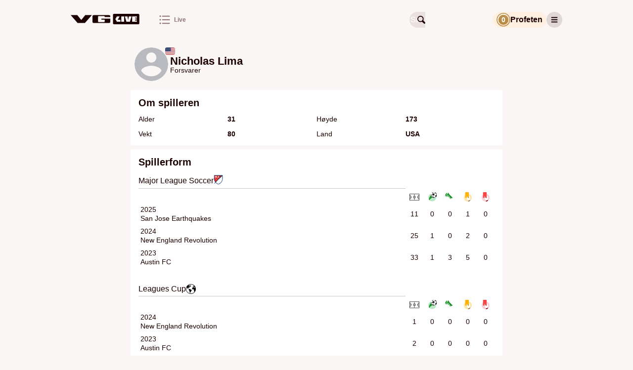

--- FILE ---
content_type: text/html; charset=utf-8
request_url: https://vglive.vg.no/person/nicholas-lima/38708
body_size: 43284
content:
<!DOCTYPE html><html lang="no" class="cream-theme light-theme"><head>
        <title>Nicholas Lima • Forsvarer • VG Live</title><title>VG Live</title>
        <meta charset="UTF-8">
        <meta name="viewport" content="width=device-width, initial-scale=1">
        <meta name="robots" content="index, follow">
        <meta name="google-site-verification" content="LjdK7ID3w_5TvSokcdXNTXck3pZvv32c78KHIwSTAvQ">
        <meta name="google-site-verification" content="dFnwOy0pgsokt9_6lxL1Pz7DehkcOgdy0ERaSo2zfGQ">
        <meta name="google-site-verification" content="ZX4MZ_rXf-zBVD1asBmV388Qbf-7UeJl1s5AhiDylTg">
        <meta name="google-site-verification" content="uPXEWnsPTQL8qt20Qnl08RDoGKkzh4r3zdIg7WPkyPI"> <!-- stage-vglive.vg.no -->

        <meta property="og:locale" content="nb_NO">
        <meta property="og:image:url" content="https://vglive.vg.no/static/site-assets/vg/og-images/vglive.jpg">
        <meta property="og:image:type" content="image/jpeg">
        <meta property="og:image:width" content="1200">
        <meta property="og:image:height" content="630">

        <link rel="apple-touch-icon" sizes="76x76" href="/static/site-assets/vg/apple-icons/apple-touch-icon-76x76.png">
        <link rel="apple-touch-icon" sizes="120x120" href="/static/site-assets/vg/apple-icons/apple-touch-icon-120x120.png">
        <link rel="apple-touch-icon" sizes="152x152" href="/static/site-assets/vg/apple-icons/apple-touch-icon-152x152.png">
        <link rel="apple-touch-icon" sizes="180x180" href="/static/site-assets/vg/apple-icons/apple-touch-icon-180x180.png">
        <meta name="apple-itunes-app" content="app-id=1294661796"> <!-- Apple AppStore smart banner -->
        <link rel="mask­icon" href="/static/site-assets/vg/apple-icons/safari-pinned-tab.svg" color="#f17220">
        <link rel="manifest" href="/manifest.json" crossorigin="use-credentials">
        <link rel="shortcut icon" href="/static/site-assets/vg/favicon.ico">
        <meta name="theme-color" content="#FAF6F6" media="(prefers-color-scheme: light)">
        <meta name="theme-color" content="#000000" media="(prefers-color-scheme: dark)">
        <!-- External resources hints for browser for faster page loading -->
         <!-- Advertising provider - always requested by Advertory -->
        <link rel="preconnect" href="https://ib.adnxs.com" crossorigin="use-credentials"> <!-- Advertising provider - always requested -->
        <link rel="preconnect" href="https://cmp.vg.no"> <!-- Privacy settings provider - it's always requested -->
        <link rel="dns-prefetch" href="https://cdn.sportsnext.schibsted.io"> <!-- CDN for team logos, flags and photos - used on every page -->
        <link rel="dns-prefetch" href="https://assets.vglive.no/"> <!-- Report item icons - used only on report and lineups pages -->
    <link href="/dist/vg/static/css/index.56ee47d0.css" rel="stylesheet"><style type="text/css">body.fullscreen-scroll-in-screen{overflow-x:hidden}.advertory-fullscreen-scroll-wrapper{visibility:hidden;overflow:visible;width:100% !important;height:100vh !important;height:100lvh !important;position:relative;margin:var(--fullscreen-scroll-wrapper-margin);z-index:1;display:block !important;min-height:250px;padding:0 !important;clip-path:polygon(0 0, 100vw 0, 100vw 100dvh, 0 100dvh);-webkit-clip-path:polygon(0 0, 100vw 0, 100vw 100dvh, 0 100dvh)}.advertory-fullscreen-scroll-wrapper>div{position:fixed;top:0;left:0;height:100vh !important;height:100lvh !important;width:100vw !important;overflow:hidden}.advertory-fullscreen-scroll-wrapper>div>iframe{height:inherit !important;width:inherit !important;display:none !important}.advertory-fullscreen-scroll-wrapper.in-screen{visibility:visible;overflow:visible;width:100vw !important}.advertory-fullscreen-scroll-wrapper.in-screen>div>iframe{display:block !important}.advertory-fullscreen-scroll-wrapper.in-screen:before{content:"";width:100vw;height:150dvh;position:relative !important;display:block;transform:translateX(-50%);overflow:visible;z-index:1;left:50%;top:-150dvh;padding:0 !important}.advertory-fullscreen-scroll-wrapper.in-screen:after{content:"";width:100vw;height:150dvh;position:relative !important;display:block;transform:translateX(-50%);overflow:visible;z-index:1;left:50%;top:-50dvh}.advertory-fullscreen-scroll{position:fixed;top:0;left:0;right:0;bottom:0;overflow:hidden}.advertory-fullscreen-scroll::before{content:attr(data-ad-label);box-sizing:border-box;position:fixed;top:0;left:calc(50vw - 628px);width:calc(100% - 36px);max-width:1250px;text-align:left;background-color:hsla(0,0%,100%,.6);color:#212121;font-family:Ester Blenda,Arial,sans-serif;font-size:11px;font-weight:400;font-style:normal;text-transform:lowercase;line-height:1;margin:16px 2px;padding:10px;z-index:1;visibility:inherit !important}@media screen and (max-width: 1290px){.advertory-fullscreen-scroll::before{left:16px}}.advertory-fullscreen-scroll[data-move-cogwheel-to-the-left=true]>div[role=button]{left:calc(50vw - 623px);right:unset}@media screen and (max-width: 1290px){.advertory-fullscreen-scroll[data-move-cogwheel-to-the-left=true]>div[role=button]{left:22px;right:unset}}.advertory-fullscreen-scroll[data-move-cogwheel-to-the-left=true]::before{padding-left:32px}.advertory-fullscreen-scroll>div[id*=utif]{display:block;height:100vh !important;height:100lvh !important;width:100vw !important;overflow:hidden}.advertory-fullscreen-scroll>div[id*=utif]>iframe{display:block;height:inherit !important;width:inherit !important}.advertory-fullscreen-scroll>div[role=button]{z-index:1;opacity:1;background:rgba(0,0,0,0) !important;left:unset;position:fixed !important;right:calc(50vw - 623px);top:19px !important;width:26px !important;height:26px !important}@media screen and (max-width: 1290px){.advertory-fullscreen-scroll>div[role=button]{right:22px}}</style><style type="text/css">.advertory-brandmetrics-survey{width:100%}</style><style type="text/css">:export{c-brown-primary:#632626;c-white-primary:var(--white, #ffffff)}.advertory-vg-ad-native-content{position:relative;display:table;table-layout:fixed;width:100%;margin:0 auto;background:var(--white, #ffffff);font-family:Inter,"Helvetica Neue",Helvetica,Arial,sans-serif;font-weight:700;text-align:left;color:var(--black, #000000)}.advertory-vg-ad-native-content *{line-height:1}.advertory-vg-ad-native-content a.ad-link{display:block;text-decoration:none;color:inherit}.advertory-vg-ad-native-content a.ad-link:hover{text-decoration:none}.advertory-vg-ad-native-content .ad-info{z-index:10;top:44px}@media screen and (min-width: 768px){.advertory-vg-ad-native-content .ad-info{top:50px}}.advertory-vg-ad-native-content .ad-info div[role=button]{top:calc(27px + var(--space-m, 16px)) !important;left:16px;border-bottom-right-radius:13px;background-color:hsla(0,0%,100%,.45);z-index:10}@media screen and (min-width: 768px){.advertory-vg-ad-native-content .ad-info div[role=button]{top:calc(50px + var(--space-m, 16px)) !important;left:24px}}.advertory-vg-ad-native-content .ad-content{display:flex;flex-direction:column}.advertory-vg-ad-native-content .ad-content .ad-header{position:relative;height:27px;display:flex;align-items:center;text-transform:uppercase;padding:0 16px}@media screen and (min-width: 768px){.advertory-vg-ad-native-content .ad-content .ad-header{height:42px;min-height:0;padding:0 24px}}.advertory-vg-ad-native-content .ad-content .ad-header span{font-weight:700;font-size:15px;position:absolute;top:50%;transform:translateY(8%);font-family:"VG Sans",sans-serif;color:#1c0000}@media screen and (min-width: 768px){.advertory-vg-ad-native-content .ad-content .ad-header span{font-size:23px}}.advertory-vg-ad-native-content .ad-content .ad-header .ad-logo{position:absolute;right:0;top:1.5px;width:auto;height:40px;margin-right:16px}@media screen and (min-width: 768px){.advertory-vg-ad-native-content .ad-content .ad-header .ad-logo{width:auto;height:35px;margin-right:24px;top:16px}}.advertory-vg-ad-native-content .ad-content .ad-image-container{display:flex;position:relative;padding:16px}@media screen and (min-width: 768px){.advertory-vg-ad-native-content .ad-content .ad-image-container{min-height:0;padding:24px}}.advertory-vg-ad-native-content .ad-content .ad-image-container .ad-image{width:100%;height:auto;object-fit:cover;object-position:center 0}.advertory-vg-ad-native-content .ad-content .ad-image-container .ad-player-wrapper{height:56.4971751412vw;width:100%}@media screen and (min-width: 768px){.advertory-vg-ad-native-content .ad-content .ad-image-container .ad-player-wrapper{height:407px}}.advertory-vg-ad-native-content .ad-content .ad-text-container{display:flex;flex-direction:column;color:#2b2b2b;padding-bottom:16px;container-type:inline-size;width:100%;container-name:type-box}.advertory-vg-ad-native-content .ad-content .ad-text-container .sponsored-by{display:block;padding:8px;font-size:var(--font-size-xs, 12px);font-weight:normal;text-transform:uppercase}@media screen and (min-width: 768px){.advertory-vg-ad-native-content .ad-content .ad-text-container .sponsored-by{padding:8px 10px}}.advertory-vg-ad-native-content .ad-content .ad-text-container .ad-title{display:block;padding:0 16px;margin-left:0;margin-bottom:0;font-family:"VG Serif",serif;font-weight:827;line-height:1;color:#1c0000;font-size:calc(100vw/(580/16));white-space:nowrap;text-rendering:optimizeLegibility;-webkit-font-smoothing:antialiased}@media screen and (min-width: 580px){.advertory-vg-ad-native-content .ad-content .ad-text-container .ad-title{font-size:16px}}@media screen and (min-width: 768px){.advertory-vg-ad-native-content .ad-content .ad-text-container .ad-title{padding:4px 24px 8px 24px}}.advertory-vg-ad-native-content .ad-content .ad-text-container .ad-description{margin:4px 0;padding:0 16px;font-size:16px;line-height:calc(var(--font-size-s, 14px) + 2px);color:#7f6868;font-family:"VG Serif",serif}@media screen and (min-width: 768px){.advertory-vg-ad-native-content .ad-content .ad-text-container .ad-description{padding:0 24px;font-size:var(--font-size-l, 24px)}}</style><style type="text/css">:export{c-brown-primary:#632626;c-white-primary:var(--white, #ffffff)}.advertory-vg-ad-native-inhouse{position:relative;display:table;table-layout:fixed;width:100%;margin:0 auto;background:var(--white, #ffffff);font-family:"Arial-BoldMT","Arial",sans-serif;font-weight:700;text-align:left;color:var(--black, #000000)}.advertory-vg-ad-native-inhouse *{line-height:normal}.advertory-vg-ad-native-inhouse a.ad-link{display:block;color:inherit;text-decoration:none}.advertory-vg-ad-native-inhouse a.ad-link:hover{text-decoration:none}.advertory-vg-ad-native-inhouse .ad-info{top:30px}@media screen and (min-width: 768px){.advertory-vg-ad-native-inhouse .ad-info{top:33px}}.advertory-vg-ad-native-inhouse .ad-info div[role=button]{z-index:10;background-color:hsla(0,0%,100%,.45);border-bottom-right-radius:13px}.advertory-vg-ad-native-inhouse .ad-content{display:flex;flex-direction:column}.advertory-vg-ad-native-inhouse .ad-content .ad-image-container{display:flex;position:relative}.advertory-vg-ad-native-inhouse .ad-content .ad-image-container .ad-image{width:100%;height:auto;max-height:100%;object-fit:cover;object-position:center 0}.advertory-vg-ad-native-inhouse .ad-content .ad-image-container .ad-logo{position:absolute;height:48px;width:auto;top:auto;bottom:8px;left:8px;right:auto}@media screen and (min-width: 768px){.advertory-vg-ad-native-inhouse .ad-content .ad-image-container .ad-logo{left:16px;bottom:16px;width:64px;height:64px}}.advertory-vg-ad-native-inhouse .ad-content .ad-text-container{display:flex;flex-direction:column;padding-bottom:10px}@media screen and (min-width: 768px){.advertory-vg-ad-native-inhouse .ad-content .ad-text-container{padding-bottom:8px}}.advertory-vg-ad-native-inhouse .ad-content .ad-text-container .sponsored-by{padding:8px 0 0 8px;font-size:12px;font-family:Inter,"Helvetica Neue",Helvetica,Arial,sans-serif;font-weight:500;text-transform:uppercase;color:var(--accent, #d00000)}@media screen and (min-width: 768px){.advertory-vg-ad-native-inhouse .ad-content .ad-text-container .sponsored-by{padding:12px 0 0 16px}}.advertory-vg-ad-native-inhouse .ad-content .ad-text-container .sponsored-by .sponsor-name{font-weight:bold}.advertory-vg-ad-native-inhouse .ad-content .ad-text-container .ad-title{display:block;padding:0 8px;margin-top:12px;margin-left:0;font-family:Inter,"Helvetica Neue",Helvetica,Arial,sans-serif;font-size:max(22px,min(3.6rem,24px));font-weight:bold;color:inherit}@media screen and (min-width: 768px){.advertory-vg-ad-native-inhouse .ad-content .ad-text-container .ad-title{padding:0 16px;margin:.3rem 0;font-weight:700}}@media screen and (min-width: 768px){.advertory-vg-ad-native-inhouse:not(.flexible) .ad-content{height:400px}}</style><style type="text/css">.advertory-vg-ad-native-sponsorstripe{position:absolute;top:0;left:0;width:100%;padding:0;margin:0;border:none;background-color:rgba(0,0,0,0);text-align:left}.advertory-vg-ad-native-sponsorstripe .ad-info{position:absolute;display:none;align-items:center;justify-content:space-between;gap:var(--space-m, 16px);padding:var(--space-m, 16px);background:rgba(0,0,0,.9);z-index:1}.advertory-vg-ad-native-sponsorstripe .ad-info-description{color:var(--white, #ffffff);font-size:var(--font-size-s, 14px);line-height:var(--font-size-ml, 18px)}.advertory-vg-ad-native-sponsorstripe .ad-info-link{text-decoration:underline}.advertory-vg-ad-native-sponsorstripe .ad-wrapper{display:flex;flex-wrap:wrap;justify-content:space-between;align-items:center;padding:5px 10px;margin:auto;height:50px;background:linear-gradient(to bottom, rgba(0, 0, 0, 0.75) 0%, rgba(0, 0, 0, 0) 100%);font-family:Inter,"Helvetica Neue",Helvetica,Arial,sans-serif}.advertory-vg-ad-native-sponsorstripe .ad-open-button{display:grid;place-items:center}.advertory-vg-ad-native-sponsorstripe .ad-logo-wrapper{width:30%;max-width:160px;max-height:100%}.advertory-vg-ad-native-sponsorstripe .ad-logo{width:100%;height:100%}.advertory-vg-ad-native-sponsorstripe .ad-title{margin-right:10px;font-weight:bold;font-size:var(--font-size-s, 14px);color:var(--white, #ffffff)}@media screen and (min-width: 768px){.advertory-vg-ad-native-sponsorstripe .ad-title{font-size:var(--font-size-ml, 18px)}}</style><style type="text/css">:export{c-brown-primary:#632626;c-white-primary:var(--white, #ffffff)}.advertory-vg-ad-native-ukesmeny{width:100%;height:100%;position:relative}.advertory-vg-ad-native-ukesmeny a.ad-link{height:inherit;color:inherit;text-decoration:none;display:block}.advertory-vg-ad-native-ukesmeny a.ad-link:hover{text-decoration:none}.advertory-vg-ad-native-ukesmeny .ad-info{position:absolute;top:0;right:0;transform:translateX(-26px);z-index:10}.advertory-vg-ad-native-ukesmeny .ad-info div[role=button]{background-color:hsla(0,0%,100%,.75);border-bottom-left-radius:13px;border-bottom-right-radius:0px;border-top-right-radius:11px}.advertory-vg-ad-native-ukesmeny .ad-content{display:flex;flex-direction:column;height:100%}.advertory-vg-ad-native-ukesmeny .ad-content .ad-header{position:absolute;z-index:999;color:var(--white, #ffffff);background-color:rgba(0,0,0,.25);top:1rem;left:1rem;border-radius:5px;font-size:11px;padding:.5rem;font-family:Inter,"Helvetica Neue",Helvetica,Arial,sans-serif;font-weight:400}.advertory-vg-ad-native-ukesmeny .ad-content .ad-image-container{display:flex;position:relative;height:100%}.advertory-vg-ad-native-ukesmeny .ad-content .ad-image-container img{width:100%;height:100%;border-radius:12px}.advertory-vg-native-ad__front:has(.advertory-vg-ad-native-ukesmeny){height:100%}</style><style type="text/css">:export{c-brown-primary:#632626;c-white-primary:var(--white, #ffffff)}.advertory-vg-ad-native-ukesmeny-sponsor-stripe{width:100%;background:rgba(0,0,0,0);position:relative;margin-bottom:10px}.advertory-vg-ad-native-ukesmeny-sponsor-stripe a.ad-link{color:inherit;text-decoration:none;display:contents}.advertory-vg-ad-native-ukesmeny-sponsor-stripe a.ad-link:hover{text-decoration:none}.advertory-vg-ad-native-ukesmeny-sponsor-stripe .ad-info{display:none;top:44px;z-index:10}.advertory-vg-ad-native-ukesmeny-sponsor-stripe .ad-content{display:flex;flex-direction:column;align-items:center}.advertory-vg-ad-native-ukesmeny-sponsor-stripe .ad-content .ad-header{position:relative;display:flex;flex-direction:row;justify-content:center;align-items:center}.advertory-vg-ad-native-ukesmeny-sponsor-stripe .ad-content .ad-header .ad-logo{position:relative;max-width:15%}.advertory-vg-ad-native-ukesmeny-sponsor-stripe .ad-content .ad-header .info-button-wrapper{display:grid;place-content:center;height:30px;min-width:30px}.advertory-vg-ad-native-ukesmeny-sponsor-stripe .ad-content .ad-header .info-button-wrapper .info-button{height:10px;width:10px;position:relative;border:solid 1px var(--fontColor);border-radius:50%}.advertory-vg-ad-native-ukesmeny-sponsor-stripe .ad-content .ad-header .info-button-wrapper .info-button:before{content:"i";color:var(--fontColor);position:absolute;left:50%;top:50%;transform:translate(-50%, -50%);font-size:7px}.advertory-vg-ad-native-ukesmeny-sponsor-stripe .ad-content .ad-header .title{display:block;width:max-content;color:var(--fontColor);padding:0 4px;font-size:var(--mobileTitleSize);white-space:nowrap;margin-left:0;font-weight:700;font-family:Inter,"Helvetica Neue",Helvetica,Arial,sans-serif}.advertory-vg-ad-native-ukesmeny-sponsor-stripe .ad-content .description{font-weight:400;font-size:clamp(9px,1.4rem,20px);line-height:18px;text-align:center;color:var(--fontColor);width:80%}.advertory-vg-ad-native-ukesmeny-sponsor-stripe .ad-content .description a{text-decoration:underline;white-space:nowrap}.advertory-vg-ad-native-ukesmeny-sponsor-stripe .ad-content .hide{display:none}</style><style type="text/css">:export{c-brown-primary:#632626;c-white-primary:var(--white, #ffffff)}</style><style type="text/css">:export{c-brown-primary:#632626;c-white-primary:var(--white, #ffffff)}.advertory-vg-ad-native{box-sizing:border-box;-webkit-box-sizing:border-box;-moz-box-sizing:border-box;position:relative;display:table;table-layout:fixed;width:100%;min-height:250px;height:auto;margin:auto;text-align:left;text-decoration:none;font-family:"Arial-BoldMT","Arial",sans-serif}@media screen and (min-width: 768px){.advertory-vg-ad-native{min-height:400px}}.advertory-vg-ad-native *{box-sizing:border-box;-webkit-box-sizing:border-box;-moz-box-sizing:border-box;line-height:normal;text-transform:none}.advertory-vg-ad-native .ad-info{position:absolute;top:26px}.advertory-vg-ad-native .ad-info div[role=button]{z-index:10;background-color:hsla(0,0%,100%,.45);border-bottom-right-radius:13px}.advertory-vg-ad-native a.ad-link{display:block;text-decoration:none;color:#2b2b2b;border:1px solid #b4b4b4}.advertory-vg-ad-native a.ad-link .ad-content .ad-header{width:100%;padding:5px 8px;background:#facf62;font-size:var(--font-size-xs, 12px);font-weight:bold;color:#555}.advertory-vg-ad-native a.ad-link .ad-content .ad-image-container{position:relative;line-height:0;max-height:400px;overflow:hidden}@media screen and (min-width: 768px){.advertory-vg-ad-native a.ad-link .ad-content .ad-image-container{min-height:300px;max-height:500px}}.advertory-vg-ad-native a.ad-link .ad-content .ad-image-container .ad-player-wrapper{height:56.4971751412vw;width:100%}@media screen and (min-width: 768px){.advertory-vg-ad-native a.ad-link .ad-content .ad-image-container .ad-player-wrapper{height:326px}}.advertory-vg-ad-native a.ad-link .ad-content .ad-image-container .ad-image{position:static;width:100%;height:auto;object-fit:cover}.advertory-vg-ad-native a.ad-link .ad-content .ad-image-container .ad-logo{position:absolute;height:35px;width:auto;top:auto;bottom:8px;left:8px;right:auto}@media screen and (min-width: 768px){.advertory-vg-ad-native a.ad-link .ad-content .ad-image-container .ad-logo{left:16px;bottom:16px;height:40px}}.advertory-vg-ad-native a.ad-link .ad-content .ad-text-container{padding:0 10px 15px;background:#fffced;overflow:auto}@media screen and (min-width: 768px){.advertory-vg-ad-native a.ad-link .ad-content .ad-text-container{background:#fff6d1;overflow:auto}}.advertory-vg-ad-native a.ad-link .ad-content .ad-text-container .sponsored-by{display:block;margin:8px 0;font-size:var(--font-size-xs, 12px);font-weight:bold;text-transform:uppercase;color:#1399ca}.advertory-vg-ad-native a.ad-link .ad-content .ad-text-container .title{margin:8px 0;font-size:calc(20px + .5vw);font-weight:bold;font-family:Arial,sans-serif;line-height:1}@media screen and (min-width: 768px){.advertory-vg-ad-native a.ad-link .ad-content .ad-text-container .title{font-size:var(--font-size-xxl, 40px)}}.advertory-vg-ad-native a.ad-link:hover{text-decoration:none}</style><style type="text/css">:export{c-brown-primary:#632626;c-white-primary:var(--white, #ffffff)}.advertory-shared-ad-native-recirc{position:relative;height:100%;width:100%;max-width:690px;margin:auto;clear:both;text-size-adjust:100%;background-color:#fffbee}.advertory-shared-ad-native-recirc .ad-info div[role=button]{z-index:10;background-color:hsla(0,0%,100%,.45);border-bottom-right-radius:13px}.advertory-shared-ad-native-recirc .ad-link{position:static;max-height:unset;display:flex;flex-direction:column;flex-wrap:wrap;justify-content:space-between;-webkit-box-pack:justify;border:0;background-color:#fffbee;text-decoration:none}.advertory-shared-ad-native-recirc .ad-link .ad-content .ad-image-container{order:0;width:100%;margin:0;position:relative}.advertory-shared-ad-native-recirc .ad-link .ad-content .ad-image-container .ad-image{width:100%;height:auto;position:static;object-fit:cover;max-height:unset}.advertory-shared-ad-native-recirc .ad-link .ad-content .ad-image-container .ad-logo{position:absolute;height:35px;width:auto;top:auto;bottom:8px;left:8px;right:auto}@media screen and (min-width: 768px){.advertory-shared-ad-native-recirc .ad-link .ad-content .ad-image-container .ad-logo{left:16px;bottom:16px;height:40px}}.advertory-shared-ad-native-recirc .ad-link .ad-content .ad-text-container{display:flex;flex-direction:column;order:1;flex:1 0 50%;align-self:baseline;height:auto;padding:4px 8px 8px}.advertory-shared-ad-native-recirc .ad-link .ad-content .ad-text-container .ad-sponsor{width:fit-content;display:block;align-self:flex-start;padding:2px 4px !important;margin:0 0 4px;background-color:#ffe88a;font-family:Inter,"Helvetica Neue",Helvetica,Arial,sans-serif;font-size:10px;font-weight:700;text-transform:uppercase;text-align:left;color:#2b2b2b}.advertory-shared-ad-native-recirc .ad-link .ad-content .ad-text-container .ad-title{font-family:"Austin News Deck Web","Times New Roman",serif;font-weight:600;font-size:clamp(24px,4.1379310345vw,26px);line-height:clamp(32px,5.5172413793vw,34px);margin:0;text-align:left;color:#2b2b2b}@media screen and (min-width: 768px){.advertory-shared-ad-native-recirc .ad-link .ad-content .ad-text-container .ad-title{font-size:37px;line-height:1}}.advertory-shared-ad-native-recirc .ad-link .ad-content .ad-text-container .ad-description{display:inline;margin:8px 0 0;font-size:var(--font-size-xs, 12px);font-family:Inter,"Helvetica Neue",Helvetica,Arial,sans-serif;font-weight:500;color:#2b2b2b;text-align:left}</style><style type="text/css">:export{c-brown-primary:#632626;c-white-primary:var(--white, #ffffff)}.advertory-vg-ad-native-podme{position:relative;width:100%;max-width:980px;height:202px;display:flex;border-radius:10px;margin-top:-10px;background:linear-gradient(90deg, rgb(35, 55, 94) 0%, rgb(4, 20, 38) 104.93%);font-family:Inter,"Helvetica Neue",Helvetica,Arial,sans-serif,Arial,sans-serif;text-align:left}.advertory-vg-ad-native-podme *{line-height:normal}.advertory-vg-ad-native-podme .ad-link{text-decoration:none;width:100%}.advertory-vg-ad-native-podme .ad-link:hover{text-decoration:none}.advertory-vg-ad-native-podme .ad-content-wrapper{display:flex;flex-direction:column;height:100%;width:100%}.advertory-vg-ad-native-podme .ad-content-wrapper .ad-content{box-sizing:border-box;height:100%;width:100%}.advertory-vg-ad-native-podme .ad-content-wrapper .ad-content .ad-main-content{display:flex;justify-content:center;align-content:center;height:100%;width:100%}.advertory-vg-ad-native-podme .ad-content-wrapper .ad-content .ad-main-content .ad-text-container{display:flex;flex-direction:column;width:428px;margin:41px 28px 41px 41px}.advertory-vg-ad-native-podme .ad-content-wrapper .ad-content .ad-main-content .ad-text-container .ad-title{font-size:23px;font-weight:600;line-height:28px;color:var(--white, #ffffff);margin-bottom:15px}@media screen and (min-width: 600px){.advertory-vg-ad-native-podme .ad-content-wrapper .ad-content .ad-main-content .ad-text-container .ad-title{font-size:20xp;font-weight:600;line-height:24px}}.advertory-vg-ad-native-podme .ad-content-wrapper .ad-content .ad-main-content .ad-text-container .ad-description{font-size:var(--font-size-ml, 18px);font-weight:500;line-height:22px;color:#17e0e3}.advertory-vg-ad-native-podme .ad-content-wrapper .ad-content .ad-main-content .ad-small-image-container{display:none;max-width:250px}@media screen and (min-width: 600px){.advertory-vg-ad-native-podme .ad-content-wrapper .ad-content .ad-main-content .ad-small-image-container{display:flex;-webkit-box-pack:center;justify-content:center;-webkit-box-align:center;align-items:center;max-width:253px;min-width:250px;height:100%;margin:0 auto}}.advertory-vg-ad-native-podme .ad-content-wrapper .ad-content .ad-main-content .ad-small-image-container .ad-small-image{height:100%;max-width:100%;object-fit:cover}.advertory-vg-ad-native-podme .ad-content-wrapper .ad-content .ad-main-content .ad-logo{display:flex;justify-content:center;align-items:center;margin:8px}.advertory-vg-ad-native-podme .ad-content-wrapper .ad-content .ad-main-content .ad-logo>.logo{display:block}@media screen and (min-width: 600px){.advertory-vg-ad-native-podme .ad-content-wrapper .ad-content .ad-main-content .ad-logo{margin-right:24px}}.advertory-vg-ad-native-podme.description .ad-content-wrapper .ad-content .ad-description{display:block;font-size:var(--font-size-xs, 12px);font-style:normal;font-weight:400;line-height:13px;color:#17e0e3}@media screen and (min-width: 600px){.advertory-vg-ad-native-podme.description .ad-content-wrapper .ad-content .ad-description{font-size:var(--font-size-s, 14px);line-height:17px}}.advertory-vg-ad-native-podme.article .ad-content-wrapper .ad-content .ad-main-content .ad-small-image-container{max-width:127px;display:block;flex-shrink:0;margin:16px 8px 16px 0}@media screen and (min-width: 600px){.advertory-vg-ad-native-podme.article .ad-content-wrapper .ad-content .ad-main-content .ad-small-image-container{max-width:191px;padding:0;margin:0}}.advertory-vg-ad-native-podme.article .ad-content-wrapper .ad-content .ad-main-content .ad-small-image-container .ad-small-image{object-fit:contain}</style><style type="text/css">:export{c-brown-primary:#632626;c-white-primary:var(--white, #ffffff)}.advertory-vg-ad-native-podme-section{height:202px;border-radius:11px;margin-left:-145px;margin-right:-145px;background:linear-gradient(90deg, rgb(35, 55, 94) 0%, rgb(4, 20, 38) 104.93%);text-align:left;text-size-adjust:100%}.advertory-vg-ad-native-podme-section .ad-link{border-bottom:initial;color:initial}.advertory-vg-ad-native-podme-section .ad-link .ad-content-wrapper{display:flex;height:100%;font-family:Inter,"Helvetica Neue",Helvetica,Arial,sans-serif;font-style:normal;font-weight:normal}.advertory-vg-ad-native-podme-section .ad-link .ad-text-container{display:flex;flex-direction:column;width:428px;margin:41px 28px 41px 41px}.advertory-vg-ad-native-podme-section .ad-link .ad-text-container .ad-title{margin-bottom:15px;font-size:20xp;font-weight:600;line-height:28px;color:var(--white, #ffffff)}.advertory-vg-ad-native-podme-section .ad-link .ad-text-container .ad-description{font-size:var(--font-size-ml, 18px);font-weight:500;line-height:22px;color:#17e0e3}.advertory-vg-ad-native-podme-section .ad-link .ad-image-container{display:flex;-webkit-box-pack:center;justify-content:center;-webkit-box-align:center;align-items:center;max-width:253px;min-width:250px;height:100%;margin:0 auto}.advertory-vg-ad-native-podme-section .ad-link .ad-image-container .ad-image{max-width:100%;max-height:100%;object-fit:fill}.advertory-vg-ad-native-podme-section .ad-link .ad-logo-container{display:flex;-webkit-box-pack:center;justify-content:center;-webkit-box-align:center;align-items:center;max-width:162px;height:100%;margin:0 16px}.advertory-vg-ad-native-podme-section .ad-link .ad-logo-container .ad-logo{max-width:100%;max-height:100%;object-fit:fill}</style><style type="text/css">:export{c-brown-primary:#632626;c-white-primary:var(--white, #ffffff)}.advertory-vg-ad-native-video .ad-info>div[role=button]{right:0 !important;left:unset !important;border-bottom-left-radius:50%;border-bottom-right-radius:unset;background-color:hsla(0,0%,100%,.45)}.advertory-vg-ad-native-video .ad-content{box-sizing:border-box;display:flex;flex-direction:column;border-bottom:1px solid #b4b4b4;border-top:1px solid #b4b4b4;font-family:Inter,"Helvetica Neue",Helvetica,Arial,sans-serif;line-height:normal}.advertory-vg-ad-native-video .ad-content .ad-header{box-sizing:border-box;width:100%;padding:5px;background:#facf62;font-size:var(--font-size-xs, 12px);font-weight:bold;text-align:left;color:#555}.advertory-vg-ad-native-video .ad-content .ad-header span{box-sizing:border-box;width:100%;padding:5px;background:#facf62;font-size:var(--font-size-xs, 12px);font-weight:bold;color:#555}.advertory-vg-ad-native-video .ad-content .ad-image-container{position:relative;height:52.356%;order:1}.advertory-vg-ad-native-video .ad-content .ad-image-container .ad-player-wrapper{box-sizing:border-box;position:relative;width:100%;height:56.4971751412vw}@media screen and (min-width: 768px){.advertory-vg-ad-native-video .ad-content .ad-image-container .ad-player-wrapper{height:326px}}.advertory-vg-ad-native-video .ad-content .ad-link{order:1;text-align:left;text-decoration:none}.advertory-vg-ad-native-video .ad-content .ad-link .ad-text-container{box-sizing:border-box;order:2;align-self:baseline;width:100%;padding:0 10px 15px;background:#fffced;font-family:Arial,sans-serif;overflow:auto}.advertory-vg-ad-native-video .ad-content .ad-link .ad-text-container .sponsored-by{display:block;align-self:flex-start;margin:8px 0;font-size:var(--font-size-xs, 12px);font-weight:bold;text-align:left;text-transform:uppercase;color:#1399ca}.advertory-vg-ad-native-video .ad-content .ad-link .ad-text-container .title{margin:0;font-size:20xp;font-weight:bold;line-height:1;text-align:left;color:#2b2b2b;overflow:hidden}@media screen and (min-width: 768px){.advertory-vg-ad-native-video .ad-content{border:1px solid #b4b4b4}.advertory-vg-ad-native-video .ad-link.ad-text-container{background:#fff6d1}.advertory-vg-ad-native-video .ad-link.ad-text-container .title{margin:8px 0;font-size:var(--font-size-xxl, 40px)}}@media screen and (min-width: 1025px){.advertory-vg-ad-native-video .ad-content .ad-image-container{min-height:300px}}</style><style type="text/css">:export{c-brown-primary:#632626;c-white-primary:var(--white, #ffffff)}.advertory-vg-ad-native-fishfinger .ad-link{display:flex;flex-direction:column;align-items:center;margin:0 var(--space-xs, 8px) var(--space-xs, 8px);padding:var(--space-m, 16px) 0 var(--space-xxs, 4px);border-radius:var(--space-xs, 8px);color:var(--white, #ffffff);background-color:#1c1c1e}@media screen and (min-width: 768px){.advertory-vg-ad-native-fishfinger .ad-link{margin:0 0 var(--space-xs, 8px)}}.advertory-vg-ad-native-fishfinger .ad-content{display:flex;align-items:center;justify-content:center;gap:var(--space-xxs, 4px);height:24px;font-weight:600;font-size:var(--font-size-xs, 12px)}.advertory-vg-ad-native-fishfinger .ad-image{height:16px}.advertory-vg-ad-native-fishfinger .ad-title{white-space:nowrap}.advertory-vg-ad-native-fishfinger .ad-logo{height:24px}</style><style type="text/css">:export{c-brown-primary:#632626;c-white-primary:var(--white, #ffffff)}.advertory-vg-ad-native-affiliate{position:relative;width:100%;margin:0 auto;background:var(--white, #ffffff);font-family:Inter,"Helvetica Neue",Helvetica,Arial,sans-serif;font-weight:700;text-align:left;color:#2b2b2b}.advertory-vg-ad-native-affiliate a.ad-link{display:block;text-decoration:none;color:inherit}.advertory-vg-ad-native-affiliate a.ad-link:hover{text-decoration:none}.advertory-vg-ad-native-affiliate .ad-info{z-index:10;top:44px}@media screen and (min-width: 768px){.advertory-vg-ad-native-affiliate .ad-info{top:50px}}.advertory-vg-ad-native-affiliate .ad-info div[role=button]{left:16px;top:43px;border-bottom-right-radius:13px;background-color:hsla(0,0%,100%,.45);z-index:10}@media screen and (min-width: 768px){.advertory-vg-ad-native-affiliate .ad-info div[role=button]{top:66px;left:24px}}.advertory-vg-ad-native-affiliate .ad-content{display:flex;flex-direction:column}.advertory-vg-ad-native-affiliate .ad-content .ad-header{position:relative;height:27px;color:#2a2a2a;display:flex;justify-content:space-between;align-items:center;text-transform:uppercase;padding:0 16px}@media screen and (min-width: 768px){.advertory-vg-ad-native-affiliate .ad-content .ad-header{height:42px;padding:0 24px}}.advertory-vg-ad-native-affiliate .ad-content .ad-header span{font-weight:700;font-size:15px;line-height:17px;position:relative;padding:0;font-family:"VG Sans",sans-serif;color:#1c0000;align-self:end;transform:translateY(20%)}@media screen and (min-width: 768px){.advertory-vg-ad-native-affiliate .ad-content .ad-header span{font-size:23px;transform:translateY(8%)}}.advertory-vg-ad-native-affiliate .ad-content .ad-header .ad-logo{position:relative;right:0;width:auto;height:25px;align-self:end;transform:translateY(6px)}@media screen and (min-width: 768px){.advertory-vg-ad-native-affiliate .ad-content .ad-header .ad-logo{width:auto;height:35px;transform:translateY(7px)}}.advertory-vg-ad-native-affiliate .ad-content .ad-image-container{display:flex;position:relative;padding:16px}@media screen and (min-width: 768px){.advertory-vg-ad-native-affiliate .ad-content .ad-image-container{min-height:0;padding:24px}}.advertory-vg-ad-native-affiliate .ad-content .ad-image-container .ad-image{width:100%;height:auto;object-fit:cover;object-position:center 0}.advertory-vg-ad-native-affiliate .ad-content .ad-text-container{display:flex;flex-direction:column;color:#2b2b2b;padding-bottom:8px;container-type:inline-size;width:100%;container-name:type-box}.advertory-vg-ad-native-affiliate .ad-content .ad-text-container .ad-title{display:block;padding:8px 16px 8px;margin-left:0;width:100%;margin-bottom:0;font-family:"VG Serif",serif;font-weight:827;line-height:1;color:#1c0000;font-size:calc(100vw/(580/16));white-space:nowrap;text-rendering:optimizeLegibility;-webkit-font-smoothing:antialiased}@media screen and (min-width: 580px){.advertory-vg-ad-native-affiliate .ad-content .ad-text-container .ad-title{font-size:16px}}@media screen and (min-width: 768px){.advertory-vg-ad-native-affiliate .ad-content .ad-text-container .ad-title{padding:8px 24px 16px}}.advertory-vg-ad-native-affiliate .ad-content .ad-text-container .ad-description{padding:0 16px;font-size:16px;font-family:"VG Serif",serif;line-height:calc(var(--font-size-s, 14px) + 2px)}@media screen and (min-width: 768px){.advertory-vg-ad-native-affiliate .ad-content .ad-text-container .ad-description{padding:8px 24px 0px;font-size:var(--font-size-l, 24px)}}</style><style type="text/css">:export{c-brown-primary:#632626;c-white-primary:var(--white, #ffffff)}.godt-dish-item:has(.advertory-vg-ad-native-ukesmeny-video){min-width:195px}.advertory-vg-ad-native-ukesmeny-video{width:100%;height:100%;position:relative}.advertory-vg-ad-native-ukesmeny-video .ad-info{position:absolute;top:0;right:0;transform:translateX(-26px);z-index:10}.advertory-vg-ad-native-ukesmeny-video .ad-info div[role=button]{background-color:hsla(0,0%,100%,.75);border-bottom-left-radius:13px;border-bottom-right-radius:0;border-top-right-radius:11px}.advertory-vg-ad-native-ukesmeny-video .ad-content{display:flex;flex-direction:column;height:100%}.advertory-vg-ad-native-ukesmeny-video .ad-content .ad-header{position:absolute;z-index:999;color:var(--white, #ffffff);background-color:rgba(0,0,0,.3);top:8px;left:8px;border-radius:3px;font-size:11px;padding:.5rem;font-family:Inter,"Helvetica Neue",Helvetica,Arial,sans-serif;font-weight:500}.advertory-vg-ad-native-ukesmeny-video .ad-content .ad-image-container{position:relative;height:300px;width:195px}.advertory-vg-ad-native-ukesmeny-video .ad-content .ad-image-container .ad-player-wrapper{box-sizing:border-box;position:relative;height:100%;width:100%}</style><style type="text/css">[id^=integration_godt-menu]>article .jw-controls>.jw-controlbar .jw-slider-time{display:none}[id^=integration_godt-menu]>article .jw-controls>.jw-controlbar .jw-button-container{padding:0 6px;height:36px}[id^=integration_godt-menu]>article .jw-controls>.jw-controlbar .jw-button-container .jw-icon{margin-right:3px;height:unset;width:unset;bottom:0}[id^=integration_godt-menu]>article .jw-controls>.jw-controlbar .jw-button-container .jw-icon-volume,[id^=integration_godt-menu]>article .jw-controls>.jw-controlbar .jw-button-container .jw-icon-playback{display:flex}</style><style type="text/css">:export{c-brown-primary:#632626;c-white-primary:var(--white, #ffffff)}.advertory-vg-ad-native-seamless-image{background-color:#f5f5f5;border-top:1px solid #e8e8e8;border-bottom:1px solid #e8e8e8}.advertory-vg-ad-native-seamless-image .ad-info div[role=button]{left:100%;transform:translateX(-100%);background-color:hsla(0,0%,100%,.45);border-bottom-left-radius:13px}.advertory-vg-ad-native-seamless-image .ad-link .ad-content{display:flex;flex-direction:column}.advertory-vg-ad-native-seamless-image .ad-link .ad-content .ad-header{display:flex;align-items:center;justify-content:space-between;padding:15px}.advertory-vg-ad-native-seamless-image .ad-link .ad-content .ad-header .ad-header-text{display:flex;flex-direction:column;align-items:flex-start}.advertory-vg-ad-native-seamless-image .ad-link .ad-content .ad-header .ad-header-text .sponsored-by{color:#18191a;font-family:Arial,sans-serif;font-weight:700;font-size:var(--font-size-ml, 18px)}.advertory-vg-ad-native-seamless-image .ad-link .ad-content .ad-header .ad-header-text .ad-annons{color:#666;font-family:Arial,sans-serif;font-weight:normal;font-size:var(--font-size-s, 14px)}.advertory-vg-ad-native-seamless-image .ad-link .ad-content .ad-header .ad-logo{max-height:38px}.advertory-vg-ad-native-seamless-image .ad-link .ad-content .ad-image-container .ad-image{height:430px;width:100%;object-fit:cover;object-position:center 0}.advertory-vg-ad-native-seamless-image .ad-link .ad-content .ad-text-container{display:flex;align-items:center;justify-content:space-between;padding:15px}.advertory-vg-ad-native-seamless-image .ad-link .ad-content .ad-text-container .description{padding-right:10px;color:#292929;font-family:Arial,sans-serif;font-weight:normal;font-size:15px}.advertory-vg-ad-native-seamless-image .ad-link .ad-content .ad-text-container .ad-action{background-color:red;padding:8px;color:var(--white, #ffffff);font-family:StagSans-Medium,sans-serif;font-weight:700;font-size:var(--font-size-s, 14px);border-radius:5px;width:110px}</style><style type="text/css">@import"https://fonts.googleapis.com/css?family=Roboto:400,500&display=swap";.advertory-shared-ad-native-content-display-basic{width:100%;font-family:Roboto,sans-serif;color:#6d747e;text-align:left;background:#fff;position:relative;margin:0 auto;display:flex;flex-direction:column}.advertory-shared-ad-native-content-display-basic *{line-height:normal}.advertory-shared-ad-native-content-display-basic .ad-info{top:0;right:8px;position:absolute}.advertory-shared-ad-native-content-display-basic .ad-info>div{position:initial !important}.advertory-shared-ad-native-content-display-basic .ad-link{text-decoration:none}.advertory-shared-ad-native-content-display-basic .ad-link:hover{text-decoration:none}.advertory-shared-ad-native-content-display-basic .ad-header{padding:5px 16px;background-color:#ffcd00;font-size:12px;text-transform:uppercase;color:#495057;font-weight:600}.advertory-shared-ad-native-content-display-basic .ad-content-wrapper{display:flex;flex-direction:column}.advertory-shared-ad-native-content-display-basic .ad-content-wrapper .ad-large-image-container{position:relative;padding-bottom:40%}@media screen and (min-width: 768px){.advertory-shared-ad-native-content-display-basic .ad-content-wrapper .ad-large-image-container{display:none}}.advertory-shared-ad-native-content-display-basic .ad-content-wrapper .ad-large-image-container .ad-large-image-wrapper{position:absolute;height:100%;width:100%}.advertory-shared-ad-native-content-display-basic .ad-content-wrapper .ad-large-image-container .ad-large-image-wrapper .ad-large-image{object-fit:cover;min-width:100%;height:100%}.advertory-shared-ad-native-content-display-basic .ad-content-wrapper .ad-content{box-sizing:border-box;display:flex;background-color:#fffae6}.advertory-shared-ad-native-content-display-basic .ad-content-wrapper .ad-content .ad-text-container{flex-grow:1;padding:16px}.advertory-shared-ad-native-content-display-basic .ad-content-wrapper .ad-content .ad-text-container .ad-title{font-size:20px;color:#212529;font-weight:600;margin-bottom:16px}@media screen and (min-width: 768px){.advertory-shared-ad-native-content-display-basic .ad-content-wrapper .ad-content .ad-text-container .ad-title{font-size:22px}}.advertory-shared-ad-native-content-display-basic .ad-content-wrapper .ad-content .ad-text-container .ad-sponsor{font-size:11px;color:gray;font-weight:600;text-transform:uppercase}.advertory-shared-ad-native-content-display-basic .ad-content-wrapper .ad-content .ad-small-image-container{display:none;max-width:175px}@media screen and (min-width: 768px){.advertory-shared-ad-native-content-display-basic .ad-content-wrapper .ad-content .ad-small-image-container{display:block}}.advertory-shared-ad-native-content-display-basic .ad-content-wrapper .ad-content .ad-small-image-container .ad-small-image{object-fit:cover;max-width:100%}.advertory-shared-ad-native-content-display-basic.article .ad-info{top:0;right:0;position:absolute;border-bottom-left-radius:50%;background:hsla(0,0%,100%,.6)}.advertory-shared-ad-native-content-display-basic.article .ad-info>div{position:initial !important}.advertory-shared-ad-native-content-display-basic.article .ad-content-wrapper .ad-content .ad-small-image-container{display:block}.advertory-shared-ad-native-content-display-basic.article .ad-content-wrapper .ad-content .ad-text-container{padding:8px 16px;border-left:4px solid #ffcd00}.advertory-shared-ad-native-content-display-basic.article .ad-content-wrapper .ad-content .ad-text-container .ad-header-wrapper{display:flex;margin-bottom:8px}@media screen and (min-width: 768px){.advertory-shared-ad-native-content-display-basic.article .ad-content-wrapper .ad-content .ad-text-container .ad-header-wrapper{margin-bottom:16px}}.advertory-shared-ad-native-content-display-basic.article .ad-content-wrapper .ad-content .ad-text-container .ad-header-wrapper .ad-header{padding:2px 4px;font-size:11px}.advertory-shared-ad-native-content-display-basic.article .ad-content-wrapper .ad-content .ad-text-container .ad-title{font-size:15px;margin-bottom:8px}@media screen and (min-width: 768px){.advertory-shared-ad-native-content-display-basic.article .ad-content-wrapper .ad-content .ad-text-container .ad-title{font-size:18px;margin-bottom:16px}}.advertory-shared-ad-native-content-display-basic.article .ad-content-wrapper .ad-content .ad-small-image-container{padding:16px 8px 16px 0}@media screen and (min-width: 768px){.advertory-shared-ad-native-content-display-basic.article .ad-content-wrapper .ad-content .ad-small-image-container{padding:0}}.advertory-shared-ad-native-content-display-basic.article .ad-content-wrapper .ad-content .ad-small-image-container .ad-small-image{object-fit:contain}@media screen and (min-width: 768px){.advertory-shared-ad-native-content-display-basic.article .ad-content-wrapper .ad-content .ad-small-image-container .ad-small-image{object-fit:cover}}</style><style type="text/css">.advertory-shared-ad-native-video{width:100%;min-height:250px;height:auto;margin:auto;text-align:left;position:relative;-webkit-box-sizing:border-box;-moz-box-sizing:border-box;box-sizing:border-box;text-decoration:none;display:table;table-layout:fixed}@media screen and (min-width: 768px){.advertory-shared-ad-native-video{width:580px}}.advertory-shared-ad-native-video .ad-info{position:absolute;top:2px;right:24px}.advertory-shared-ad-native-video .ad-info .gdprAdTransparencyCogWheelButton{background-color:rgba(0,0,0,0);border-bottom-right-radius:13px;z-index:10}.advertory-shared-ad-native-video a.ad-link{display:block;text-decoration:none;color:#2b2b2b}.advertory-shared-ad-native-video a.ad-link:hover{text-decoration:none}.advertory-shared-ad-native-video .ad-content .ad-header{font-size:12px;padding:5px 8px;color:#4c3d00;background:rgba(255,205,0,.8);font-weight:bold}.advertory-shared-ad-native-video .ad-content .ad-image-container{position:relative;line-height:0}@media screen and (min-width: 768px){.advertory-shared-ad-native-video .ad-content .ad-image-container{min-height:300px}}.advertory-shared-ad-native-video .ad-content .ad-image-container .ad-player-wrapper{height:56.4971751412vw;width:100%}@media screen and (min-width: 768px){.advertory-shared-ad-native-video .ad-content .ad-image-container .ad-player-wrapper{height:326px}}.advertory-shared-ad-native-video .ad-content .ad-text-container{background:#fff6d1;overflow:auto;padding-bottom:15px;padding-left:8px}@media screen and (min-width: 768px){.advertory-shared-ad-native-video .ad-content .ad-text-container{background:#fff6d1;padding-left:16px;overflow:auto}}.advertory-shared-ad-native-video .ad-content .ad-text-container .sponsored-by{margin:8px 16px 8px 0;color:#64625a;font-size:10px;text-transform:uppercase;display:block;font-weight:600}@media screen and (min-width: 768px){.advertory-shared-ad-native-video .ad-content .ad-text-container .sponsored-by{font-size:12px}}.advertory-shared-ad-native-video .ad-content .ad-text-container .title{line-height:1;margin:8px 0;font-weight:bold;font-size:20px;font-family:Arial,sans-serif}@media screen and (min-width: 768px){.advertory-shared-ad-native-video .ad-content .ad-text-container .title{font-size:22px}}</style><style type="text/css">.advertory-abo-ad-native-video{width:100%;min-height:250px;margin:auto;color:#000;font-family:-apple-system,BlinkMacSystemFont,sans-serif;font-weight:600;text-align:left;position:relative;box-sizing:border-box;text-decoration:none;display:table;table-layout:fixed}.advertory-abo-ad-native-video *{box-sizing:border-box;line-height:normal;text-transform:none}@media screen and (min-width: 768px){.advertory-abo-ad-native-video{width:580px;height:400px}}.advertory-abo-ad-native-video .ad-info{position:absolute;height:26px;width:26px;top:20px;left:0;z-index:1000;background-color:hsla(0,0%,100%,.4509803922);border-bottom-right-radius:13px;transform:none;transform-origin:center}@media screen and (min-width: 768px){.advertory-abo-ad-native-video .ad-info{top:30px}}.advertory-abo-ad-native-video .ad-info .gdprAdTransparencyCogWheelButton{background-color:rgba(0,0,0,0);border-bottom-right-radius:13px;z-index:10}.advertory-abo-ad-native-video .ad-content .ad-image-container{position:relative;line-height:0}.advertory-abo-ad-native-video .ad-content .ad-image-container .ad-header{position:absolute;height:20px;width:100%;font-size:13px;line-height:20px;color:#4c3d00;background:rgba(255,205,0,.8);z-index:100}.advertory-abo-ad-native-video .ad-content .ad-image-container .ad-header span{margin-left:8px}@media screen and (min-width: 768px){.advertory-abo-ad-native-video .ad-content .ad-image-container .ad-header{height:30px;line-height:30px;padding-left:16px}.advertory-abo-ad-native-video .ad-content .ad-image-container .ad-header span{margin:0}}.advertory-abo-ad-native-video .ad-content .ad-image-container .ad-player-wrapper{height:56.4971751412vw;width:100%}@media screen and (min-width: 768px){.advertory-abo-ad-native-video .ad-content .ad-image-container .ad-player-wrapper{height:326px}}.advertory-abo-ad-native-video .ad-content .ad-text-container{background:#fff6d1;overflow:auto}.advertory-abo-ad-native-video .ad-content .ad-text-container .sponsored-by{color:#64625a;font-size:10px;margin:8px 8px 3px 8px;text-transform:uppercase;display:block}@media screen and (min-width: 768px){.advertory-abo-ad-native-video .ad-content .ad-text-container .sponsored-by{font-size:13px;margin:8px 16px}}.advertory-abo-ad-native-video .ad-content .ad-text-container .ad-link{text-decoration:none;display:flex;flex-direction:column}.advertory-abo-ad-native-video .ad-content .ad-text-container .ad-link,.advertory-abo-ad-native-video .ad-content .ad-text-container .ad-link:focus,.advertory-abo-ad-native-video .ad-content .ad-text-container .ad-link:hover,.advertory-abo-ad-native-video .ad-content .ad-text-container .ad-link:visited{color:#000}.advertory-abo-ad-native-video .ad-content .ad-text-container .ad-link .ad-title{margin:0 8px 7px 8px;min-height:52px;line-height:24px;color:#000;font-size:20px;font-weight:700;display:flex;flex-direction:column}@media screen and (min-width: 768px){.advertory-abo-ad-native-video .ad-content .ad-text-container .ad-link .ad-title{font-size:22px;margin:0 16px 9px 16px;height:35px;min-height:auto;line-height:35px;overflow:hidden;-ms-text-overflow:ellipsis;text-overflow:ellipsis;white-space:nowrap;display:block}}.advertory-abo-ad-native-video .ad-content .ad-text-container .ad-link .ad-description{display:none;border-top:1px solid rgba(128,128,128,.5019607843);margin:0 8px 12px 8px;padding-top:8px;color:#6a6a6a;font-style:normal;font-weight:normal;font-size:12px;line-height:14px}@media screen and (min-width: 768px){.advertory-abo-ad-native-video .ad-content .ad-text-container .ad-link .ad-description{font-size:13px;margin:8px 16px;line-height:16px}}</style><style type="text/css">@import"https://fonts.googleapis.com/css?family=Inter:400,600&display=swap";.advertory-abo-ad-native-podme-section{height:130px;background:linear-gradient(90deg, #23375e 0%, #041426 104.93%);border-radius:11px}@media screen and (min-width: 768px){.advertory-abo-ad-native-podme-section{height:202px}}.advertory-abo-ad-native-podme-section .ad-link{text-decoration:none;color:initial;background-color:rgba(0,0,0,0);cursor:pointer}.advertory-abo-ad-native-podme-section .ad-content-wrapper{display:flex;height:100%;font-family:"Inter",sans-serif;font-style:normal;font-weight:normal}.advertory-abo-ad-native-podme-section .ad-content-wrapper .ad-text-container{display:flex;flex-direction:column;width:428px;margin:18px 3px 8px 18px;font-family:"Inter",sans-serif;font-style:normal;font-weight:normal}@media screen and (min-width: 768px){.advertory-abo-ad-native-podme-section .ad-content-wrapper .ad-text-container{margin:41px 28px 41px 41px}}.advertory-abo-ad-native-podme-section .ad-content-wrapper .ad-text-container .ad-title{font-weight:600;color:#fff;font-size:calc(12px + 11*(100vw - 300px)/468);line-height:16px;margin-bottom:7px}@media screen and (min-width: 768px){.advertory-abo-ad-native-podme-section .ad-content-wrapper .ad-text-container .ad-title{font-size:23px;line-height:28px;margin-bottom:15px}}.advertory-abo-ad-native-podme-section .ad-content-wrapper .ad-text-container .ad-description{color:#17e1e3;font-size:calc(10px + 8*(100vw - 300px)/468);font-weight:normal;line-height:14px}@media screen and (min-width: 768px){.advertory-abo-ad-native-podme-section .ad-content-wrapper .ad-text-container .ad-description{font-size:18px;font-weight:500;line-height:22px}}.advertory-abo-ad-native-podme-section .ad-content-wrapper .ad-small-image-container{display:flex;-webkit-box-pack:center;justify-content:center;-webkit-box-align:center;align-items:center;max-width:253px;min-width:100px;height:100%;margin:0 auto}@media screen and (min-width: 768px){.advertory-abo-ad-native-podme-section .ad-content-wrapper .ad-small-image-container{min-width:250px}}.advertory-abo-ad-native-podme-section .ad-content-wrapper .ad-small-image-container .ad-small-image{max-width:100%;max-height:100%;object-fit:fill}.advertory-abo-ad-native-podme-section .ad-content-wrapper .ad-logo{display:none}@media screen and (min-width: 768px){.advertory-abo-ad-native-podme-section .ad-content-wrapper .ad-logo{display:flex;-webkit-box-pack:center;justify-content:center;-webkit-box-align:center;align-items:center;max-width:162px;height:100%;margin:0 16px}}.advertory-abo-ad-native-podme-section .ad-content-wrapper .ad-logo .logo{max-width:100%;max-height:100%;object-fit:fill}</style><style type="text/css">.advertory-abo-ad-native-default{width:calc(100% - 32px);min-height:250px;margin:auto;color:#000;font-family:-apple-system,BlinkMacSystemFont,sans-serif;font-weight:600;text-align:left;position:relative;-webkit-box-sizing:border-box;-moz-box-sizing:border-box;box-sizing:border-box;text-decoration:none;display:table;table-layout:fixed}.advertory-abo-ad-native-default *{box-sizing:border-box;line-height:normal;text-transform:none}@media screen and (min-width: 768px){.advertory-abo-ad-native-default{width:580px;height:400px}}.advertory-abo-ad-native-default .ad-info{position:absolute;top:20px;height:26px;width:26px;left:0;z-index:1000;background-color:hsla(0,0%,100%,.4509803922);border-bottom-right-radius:13px;transform:none;transform-origin:center}@media screen and (min-width: 768px){.advertory-abo-ad-native-default .ad-info{top:30px}}.advertory-abo-ad-native-default .ad-link{display:block;text-decoration:none;color:#000;background-color:rgba(0,0,0,0)}.advertory-abo-ad-native-default .ad-content{display:block}.advertory-abo-ad-native-default .ad-image-container{position:relative;line-height:0}.advertory-abo-ad-native-default .ad-image-container .ad-header{position:absolute;height:20px;width:100%;font-size:13px;line-height:20px;color:#4c3d00;background:rgba(255,205,0,.8)}@media screen and (min-width: 768px){.advertory-abo-ad-native-default .ad-image-container .ad-header{height:30px;line-height:30px;padding-left:16px}}.advertory-abo-ad-native-default .ad-image-container .ad-header span{margin-left:8px}@media screen and (min-width: 768px){.advertory-abo-ad-native-default .ad-image-container .ad-header span{margin:0}}.advertory-abo-ad-native-default .ad-image-container .ad-image{position:static;width:100%;height:52.3560209424vw}@media screen and (min-width: 768px){.advertory-abo-ad-native-default .ad-image-container .ad-image{height:301px}}.advertory-abo-ad-native-default .ad-image-container .ad-logo{position:absolute;height:30px;width:auto;top:auto;bottom:8px;left:8px;right:auto}@media screen and (min-width: 768px){.advertory-abo-ad-native-default .ad-image-container .ad-logo{left:16px;bottom:16px}}.advertory-abo-ad-native-default .ad-text-container{background:#fff6d1;overflow:auto}.advertory-abo-ad-native-default .ad-text-container .ad-sponsored-by{color:#64625a;font-size:10px;margin:8px 8px 3px 8px;text-transform:uppercase;display:block}@media screen and (min-width: 768px){.advertory-abo-ad-native-default .ad-text-container .ad-sponsored-by{font-size:13px;margin:8px 16px}}.advertory-abo-ad-native-default .ad-text-container .ad-title{margin:0 8px 7px 8px;min-height:52px;line-height:24px;color:#000;font-size:20px;font-weight:700;display:flex;flex-direction:column;justify-content:center}@media screen and (min-width: 768px){.advertory-abo-ad-native-default .ad-text-container .ad-title{font-size:24px;margin:0 16px 8px 16px;height:59px;min-height:auto;line-height:normal;overflow:hidden}}.advertory-abo-ad-native-default.bt .ad-text-container .ad-title{font-family:"TabacG2",serif;font-weight:500}</style><style type="text/css">.advertory-abo-ad-native-sponsorstripe{position:absolute;top:0;left:0;width:100%;height:1px;background:inherit;padding:0;margin:0;border:none;text-align:left}.advertory-abo-ad-native-sponsorstripe .ad-wrapper{display:flex;flex-wrap:wrap;justify-content:space-between;align-items:center;max-width:980px;height:30px;padding:5px 15px;margin:auto;font-family:"Helvetica Neue",Arial,Roboto,sans-serif}.advertory-abo-ad-native-sponsorstripe .ad-logo{flex:0;height:20px;max-width:35%;max-height:inherit}.advertory-abo-ad-native-sponsorstripe .ad-title{margin-right:10px;padding-left:34px;font-size:13px;color:#fff}.advertory-abo-ad-native-sponsorstripe .info-button-wrapper{display:grid;position:absolute;place-content:center;height:30px;min-width:30px}.advertory-abo-ad-native-sponsorstripe .info-button-wrapper .info-button{display:inline-block;height:20px;width:20px;position:relative;border:solid 1px #fff;border-radius:50%;cursor:pointer}.advertory-abo-ad-native-sponsorstripe .info-button-wrapper .info-button:before{content:"i";color:#fff;position:absolute;left:50%;top:50%;transform:translate(-50%, -50%);font-size:13px}.advertory-abo-ad-native-sponsorstripe .ad-description{font-size:13px;color:#fff;position:absolute;top:0;max-width:980px;min-height:30px;padding:15px 35px 15px 15px;margin-left:-15px;background-color:rgba(0,0,0,.9)}.advertory-abo-ad-native-sponsorstripe .ad-description .close-button-wrapper{position:absolute;top:15px;right:15px;place-content:center;height:16px;min-width:16px}.advertory-abo-ad-native-sponsorstripe .ad-description .close-button-wrapper .close-button{display:inline-block;height:16px;width:16px;position:relative;border:1px solid #fff;border-radius:50%;cursor:pointer}.advertory-abo-ad-native-sponsorstripe .ad-description .close-button-wrapper .close-button:before{content:"✕";color:#fff;position:absolute;left:50%;top:50%;transform:translate(-50%, -50%);font-size:10px;font-weight:bold}.advertory-abo-ad-native-sponsorstripe .ad-description .ad-description-readmore{color:#c7ecff}.advertory-abo-ad-native-sponsorstripe .ad-description.hide{display:none}@media screen and (min-width: 768px){.advertory-abo-ad-native-sponsorstripe .ad-wrapper{height:50px}.advertory-abo-ad-native-sponsorstripe .ad-wrapper .ad-description{min-height:50px}.advertory-abo-ad-native-sponsorstripe .ad-logo{height:40px}.advertory-abo-ad-native-sponsorstripe .ad-title{font-size:20px;padding-left:40px}.advertory-abo-ad-native-sponsorstripe .info-button-wrapper .info-button{height:30px;width:30px;border-width:2px}.advertory-abo-ad-native-sponsorstripe .info-button-wrapper .info-button:before{font-size:20px}}</style><style type="text/css">.advertory-abo-ad-native-recirc{width:100%;min-height:250px;margin:auto;color:#000;text-align:left;position:relative;box-sizing:border-box;text-decoration:none;display:table;table-layout:fixed}@media screen and (min-width: 768px){.advertory-abo-ad-native-recirc{max-width:283px;height:400px}}.advertory-abo-ad-native-recirc .ad-info{position:absolute;top:0;height:26px;width:26px;left:0;z-index:1000;background-color:hsla(0,0%,100%,.4509803922);border-bottom-right-radius:13px;transform:none;transform-origin:center}.advertory-abo-ad-native-recirc .ad-link{display:block;text-decoration:none;color:#000;background-color:rgba(0,0,0,0)}.advertory-abo-ad-native-recirc .ad-content{display:block}.advertory-abo-ad-native-recirc .ad-image-container{position:relative;line-height:0}.advertory-abo-ad-native-recirc .ad-image-container .ad-header{height:30px;font-size:13px;line-height:30px;font-weight:600;color:#4c3d00;background:rgba(255,205,0,.8);padding-left:32px;font-family:-apple-system,BlinkMacSystemFont,sans-serif;border-top-right-radius:10px;border-top-left-radius:10px}.advertory-abo-ad-native-recirc .ad-image-container .ad-image{width:100%}.advertory-abo-ad-native-recirc .ad-image-container .ad-logo{position:absolute;height:30px;width:auto;top:auto;bottom:8px;left:8px;right:auto}@media screen and (min-width: 768px){.advertory-abo-ad-native-recirc .ad-image-container .ad-logo{left:16px;bottom:16px}}.advertory-abo-ad-native-recirc .ad-text-container{background:#fff6d1;overflow:auto;border-bottom-right-radius:10px;border-bottom-left-radius:10px}.advertory-abo-ad-native-recirc .ad-text-container .ad-sponsored-by{display:block;color:#64625a;font-size:13px;padding:5px 8px;text-transform:uppercase;font-family:Roboto,sans-serif}.advertory-abo-ad-native-recirc .ad-text-container .ad-title{padding:6px 8px;margin-bottom:12px;color:#000;font-size:17px;font-weight:700;font-family:Arial,sans-serif}</style><style type="text/css">.advertory-abo-ad-native-content-video{position:relative;display:table;table-layout:fixed;width:100%;margin:0 auto;background:#fff;font-family:"Inter",sans-serif;font-weight:700;text-align:left;color:#000}.advertory-abo-ad-native-content-video *{line-height:1}.advertory-abo-ad-native-content-video a.ad-link{display:block;text-decoration:none;color:inherit}.advertory-abo-ad-native-content-video a.ad-link:hover{text-decoration:none}.advertory-abo-ad-native-content-video .ad-info{z-index:10;top:44px}@media screen and (min-width: 768px){.advertory-abo-ad-native-content-video .ad-info{top:50px}}.advertory-abo-ad-native-content-video .ad-info div[role=button]{top:44px !important;border-bottom-right-radius:13px;background-color:hsla(0,0%,100%,.45);z-index:10}@media screen and (min-width: 768px){.advertory-abo-ad-native-content-video .ad-info div[role=button]{top:51px !important}}.advertory-abo-ad-native-content-video .ad-content{display:flex;flex-direction:column}.advertory-abo-ad-native-content-video .ad-content .ad-header{position:relative;height:44px;display:flex;align-items:center;text-transform:uppercase;padding:0 8px}@media screen and (min-width: 768px){.advertory-abo-ad-native-content-video .ad-content .ad-header{height:51px;min-height:0}}.advertory-abo-ad-native-content-video .ad-content .ad-header span{font-weight:700;font-size:13px;position:absolute;top:50%;transform:translateY(-50%)}@media screen and (min-width: 768px){.advertory-abo-ad-native-content-video .ad-content .ad-header span{font-size:20px;padding-left:12px}}.advertory-abo-ad-native-content-video .ad-content .ad-header .ad-logo{position:absolute;right:0;width:auto;height:40px;margin-right:8px}@media screen and (min-width: 768px){.advertory-abo-ad-native-content-video .ad-content .ad-header .ad-logo{width:auto;height:35px}}.advertory-abo-ad-native-content-video .ad-content .ad-image-container{display:flex;position:relative}@media screen and (min-width: 768px){.advertory-abo-ad-native-content-video .ad-content .ad-image-container{min-height:0}}.advertory-abo-ad-native-content-video .ad-content .ad-image-container .ad-image{width:100%;height:auto;object-fit:cover;object-position:center 0}.advertory-abo-ad-native-content-video .ad-content .ad-image-container .ad-player-wrapper{height:56.4971751412vw;width:100%}@media screen and (min-width: 768px){.advertory-abo-ad-native-content-video .ad-content .ad-image-container .ad-player-wrapper{height:407px}}.advertory-abo-ad-native-content-video .ad-content .ad-text-container{display:flex;flex-direction:column;color:#2b2b2b;padding-bottom:10px}.advertory-abo-ad-native-content-video .ad-content .ad-text-container .sponsored-by{display:block;padding:8px;font-size:12px;font-weight:normal;text-transform:uppercase}@media screen and (min-width: 768px){.advertory-abo-ad-native-content-video .ad-content .ad-text-container .sponsored-by{padding:8px 10px}}.advertory-abo-ad-native-content-video .ad-content .ad-text-container .ad-title{display:block;padding:0 8px;margin-left:0;margin-bottom:0;font-size:var(--mobileTitleSize);font-weight:bold;line-height:1}@media screen and (min-width: 768px){.advertory-abo-ad-native-content-video .ad-content .ad-text-container .ad-title{padding:4px 12px 8px 12px;font-size:var(--desktopTitleSize)}}.advertory-abo-ad-native-content-video .ad-content .ad-text-container .ad-description{margin:4px 0;padding:0 8px;font-size:16px;line-height:calc(15px);color:#000}@media screen and (min-width: 768px){.advertory-abo-ad-native-content-video .ad-content .ad-text-container .ad-description{padding:0 12px}}@media screen and (min-width: 768px){.advertory-abo-ad-native-content-video.bt .ad-content .ad-image-container .ad-player-wrapper,.advertory-abo-ad-native-content-video.sa .ad-content .ad-image-container .ad-player-wrapper{height:302px}}@media screen and (min-width: 768px){.advertory-abo-ad-native-content-video.bt .ad-content .ad-text-container .ad-title,.advertory-abo-ad-native-content-video.sa .ad-content .ad-text-container .ad-title{font-size:23px}}</style><style type="text/css">.advertory-no-ad-native-default{width:calc(100% - 32px);min-height:250px;margin:auto;color:#dfdfdf;font-family:"Inter",sans-serif;font-weight:600;text-align:left;position:relative;box-sizing:border-box;text-decoration:none;display:table;table-layout:fixed;font-size:14px}@media screen and (min-width: 768px){.advertory-no-ad-native-default{width:580px;height:400px}}.advertory-no-ad-native-default *{box-sizing:border-box;line-height:normal;text-transform:none}.advertory-no-ad-native-default .ad-info{position:absolute;top:0;left:0;height:26px;width:26px;z-index:1000;background-color:#dfdfdf;border-bottom-right-radius:13px;transform:none;transform-origin:center}.advertory-no-ad-native-default .ad-link{display:block;text-decoration:none;color:#000;background-color:rgba(0,0,0,0);border:1px solid #dfdfdf}.advertory-no-ad-native-default .ad-content{display:block}.advertory-no-ad-native-default .ad-image-container{background-color:#dfdfdf;display:flex;position:relative;line-height:0}.advertory-no-ad-native-default .ad-image-container .ad-image{position:static;width:100%;aspect-ratio:1.91;height:auto}.advertory-no-ad-native-default .ad-text-container{background:#f5faff;overflow:auto;padding:8px}@media screen and (min-width: 768px){.advertory-no-ad-native-default .ad-text-container{padding:12px 16px}}.advertory-no-ad-native-default .ad-text-container .ad-sponsor{font-size:12px;margin:0;text-transform:uppercase;display:block}@media screen and (min-width: 768px){.advertory-no-ad-native-default .ad-text-container .ad-sponsor{font-size:14px;margin-right:8px}}.advertory-no-ad-native-default .ad-text-container .ad-sponsor .ad-label{font-weight:600;color:#fff;background-color:#467aae;display:inline-block;padding:4px 6px;border-radius:4px;border:none;margin-right:4px}.advertory-no-ad-native-default .ad-text-container .ad-title{margin:4px 0 0 0;line-height:normal;color:#000;font-size:18px;display:flex;flex-direction:column;justify-content:center}@media screen and (min-width: 768px){.advertory-no-ad-native-default .ad-text-container .ad-title{margin:12px 0 0 0;font-size:28px}}.advertory-vg-native-ad__front .advertory-no-ad-native-default{width:100%;height:auto}.advertory-aftenposten-native-ad-wrapper__front{justify-content:center}.advertory-e24-native-ad-wrapper__article{margin-bottom:calc(-40px + 4rem)}@media screen and (min-width: 768px){.advertory-e24-native-ad-wrapper__article{margin-bottom:calc(12px + .75rem)}}</style><style type="text/css">.advertory-no-ad-native-recirc{width:100%;min-height:250px;margin:0 auto;color:#000;text-align:left;position:relative;box-sizing:border-box;text-decoration:none;display:table;table-layout:fixed;background-color:#fff;font-family:"Inter",sans-serif;font-weight:600;text-align:left;font-size:14px;container-type:inline-size}.advertory-no-ad-native-recirc *{box-sizing:border-box;line-height:normal;text-transform:none}.advertory-no-ad-native-recirc .ad-info{position:absolute;top:0;left:0;height:26px;width:26px;z-index:1000;background-color:#dfdfdf;border-bottom-right-radius:13px;transform:none;transform-origin:center}.advertory-no-ad-native-recirc .ad-link{display:block;text-decoration:none;color:#000;background-color:rgba(0,0,0,0);border:1px solid #dfdfdf}.advertory-no-ad-native-recirc .ad-content{display:flex;flex-direction:column}.advertory-no-ad-native-recirc .ad-image-container{background-color:#dfdfdf;display:flex;position:relative;line-height:0}@container (min-width: dna.$md){.advertory-no-ad-native-recirc .ad-image-container{min-height:0}}.advertory-no-ad-native-recirc .ad-image-container .ad-image{position:static;width:100%;aspect-ratio:1.91;height:auto}.advertory-no-ad-native-recirc .ad-text-container{background:#f5faff;overflow:auto;padding:8px;container-type:inline-size}@container (min-width: dna.$md){.advertory-no-ad-native-recirc .ad-text-container{padding:12px 16px}}.advertory-no-ad-native-recirc .ad-text-container .ad-sponsor{font-size:12px;margin:0;text-transform:uppercase;display:block}@container (min-width: dna.$md){.advertory-no-ad-native-recirc .ad-text-container .ad-sponsor{font-size:14px;margin-right:8px}}.advertory-no-ad-native-recirc .ad-text-container .ad-sponsor .ad-label{font-weight:600;color:#fff;background-color:#467aae;display:inline-block;padding:4px 6px;border-radius:4px;border:none;margin-right:4px}.advertory-no-ad-native-recirc .ad-text-container .ad-title{margin:4px 0 0 0;line-height:normal;color:#000;font-size:18px;display:flex;flex-direction:column;justify-content:center}@container (min-width: 420px){.advertory-no-ad-native-recirc .ad-text-container .ad-title{margin:12px 0 0 0;font-size:28px}}</style><style type="text/css">:export{c-brown-primary:#632626;c-white-primary:var(--white, #ffffff)}.advertory-vg-native-ad-wrapper__front{width:auto;max-width:none;display:flex;justify-content:center;align-items:center;background:none}.advertory-vg-native-ad-wrapper__front .advertory-vg-native-ad__front{width:100%;display:block;margin:0 auto;clear:both;font-size:0;position:relative;text-align:center;transform-origin:0 0;background:rgba(0,0,0,0)}.advertory-vg-native-ad-wrapper__article{width:auto;max-width:none;display:flex;justify-content:center;align-items:center;background:none;width:100%;max-width:580px;margin-bottom:var(--advert-margin-bottom, var(--space-l, 24px))}.advertory-vg-native-ad-wrapper__article[data-placement-format=sponsorstripe]{position:fixed;top:calc(var(--header-height) + var(--header-offset-top));left:0;right:0;z-index:var(--layer-medium);height:60px;grid-area:sponsorstripe;transition:transform .25s ease-in-out;margin-bottom:0;padding:0}@media screen and (min-width: 1399px){.advertory-vg-native-ad-wrapper__article[data-placement-format=sponsorstripe]{display:none !important}}.advertory-vg-native-ad-wrapper__article[data-placement-format=sponsorstripe].advertory-sponsorstripe-reveal:has(.ad-loaded){transform:translateY(0)}.advertory-vg-native-ad-wrapper__article .advertory-vg-ad-native-content,.advertory-vg-native-ad-wrapper__article .advertory-vg-ad-native-affiliate{border-top:1px solid #b4b4b4;border-bottom:1px solid #b4b4b4}.advertory-vg-native-ad-wrapper__article .advertory-vg-native-ad__article{width:100%;display:block;margin:0 auto;clear:both;font-size:0;position:relative;text-align:center;transform-origin:0 0;background:rgba(0,0,0,0);width:100%;height:100%;max-width:580px;min-height:max-content}.advertory-vg-native-ad-wrapper__other{width:auto;max-width:none;display:flex;justify-content:center;align-items:center;background:none}.advertory-vg-native-ad-wrapper__other .advertory-vg-native-ad__other{width:100%;display:block;margin:0 auto;clear:both;font-size:0;position:relative;text-align:center;transform-origin:0 0;background:rgba(0,0,0,0)}</style><style type="text/css">.advertory-finn-blink-wrapper{height:100%;display:flex !important;align-items:center;justify-content:center}.advertory-finn-blink-wrapper:not(.brandboard-container){width:100%;margin-inline:auto}.advertory-finn-blink{width:100%;height:500px;max-width:580px;display:flex !important;align-items:center;justify-content:center}.advertory-finn-blink::before{content:"" !important}.advertory-finn-blink iframe{max-width:100%}</style><style type="text/css">.advertory-vg-topboard-wrapper__front{display:none}@media screen and (min-width: 1010px){.advertory-vg-topboard-wrapper__front{display:flex;width:100%;min-height:165px}}.advertory-vg-topboard-wrapper__front .advertory-vg-topboard__front{position:relative;width:100% !important;min-height:150px !important;font-size:0;text-align:center;box-sizing:content-box;overflow:hidden;transform-origin:0 0;margin:0 15px}.advertory-vg-topboard-wrapper__front .advertory-vg-topboard__front>div[id*=utif]{position:relative;height:auto !important;width:auto !important;max-width:100%;display:block !important;margin:auto;z-index:0}.advertory-vg-topboard-wrapper__front .advertory-vg-topboard__front>div[role=button]{position:absolute;z-index:1000;top:15px !important;height:26px;width:26px;border-bottom-right-radius:13px;background-color:hsla(0,0%,100%,.75);cursor:pointer}.advertory-vg-topboard-wrapper__front .advertory-vg-topboard__front::before{content:"annonse" !important;color:var(--label-secondary) !important;font-size:var(--font-size-xs, 12px);line-height:15px;display:flex;justify-content:center;text-transform:none;font-family:Inter,"Helvetica Neue",Helvetica,Arial,sans-serif;font-weight:normal;visibility:hidden}.advertory-vg-topboard-wrapper__front .advertory-vg-topboard__front.advertory-with-horseshoe{margin:0 !important}.advertory-vg-topboard-wrapper__article{display:none;justify-content:center;align-items:center;clear:both;overflow:hidden;padding-top:var(--space-m)}@media screen and (min-width: 1010px){.advertory-vg-topboard-wrapper__article{display:flex;grid-area:topboard}}.advertory-vg-topboard-wrapper__article .advertory-vg-topboard__article{position:relative;min-height:150px}.advertory-vg-topboard-wrapper__article .advertory-vg-topboard__article::before{display:block;content:"annonse";color:var(--label-secondary);font-size:var(--font-size-xs, 12px);font-family:Inter,"Helvetica Neue",Helvetica,Arial,sans-serif;letter-spacing:1px;line-height:var(--space-m);bottom:100%;left:0px;right:0px;position:absolute;text-align:center;visibility:hidden}</style><style type="text/css">.advertory-vg-netboard-wrapper__front{display:flex;justify-content:center;width:auto}@media screen and (min-width: 720px){.advertory-vg-netboard-wrapper__front{max-width:none}}.advertory-vg-netboard-wrapper__front:nth-child(1){margin-bottom:0}.advertory-vg-netboard-wrapper__front .advertory-vg-netboard__front{position:relative;display:table;text-align:center;font-size:0;clear:both;transform-origin:0 0}.advertory-vg-netboard-wrapper__front .advertory-vg-netboard__front:before{content:"annonse" !important;color:var(--label-secondary) !important;font-size:var(--font-size-xs, 12px);line-height:15px;display:flex;justify-content:center;text-transform:none;font-family:Inter,"Helvetica Neue",Helvetica,Arial,sans-serif;font-weight:normal;visibility:hidden}.advertory-vg-netboard-wrapper__front .advertory-vg-netboard__front>div[id*=utif]{position:relative;height:auto !important;width:auto !important;max-width:100%;margin:auto;display:block !important;overflow:hidden;z-index:0}.advertory-vg-netboard-wrapper__front .advertory-vg-netboard__front>div[id*=utif] iframe{max-width:100%}.advertory-vg-netboard-wrapper__front .advertory-vg-netboard__front>div[role=button]{position:absolute;top:15px !important;z-index:10;background-color:hsla(0,0%,100%,.45);border-bottom-right-radius:50%;height:26px !important;width:26px !important}@media screen and (min-width: 768px){.advertory-vg-netboard-wrapper__front .advertory-vg-netboard__front{display:block;margin:0 auto}}.advertory-vg-netboard-wrapper{width:100vw !important;margin-top:0;margin-left:calc(-50vw + 50%) !important;margin-right:calc(-1*145px);margin-bottom:var(--space-l, 24px) !important;padding:calc(3*var(--space-xs, 8px) - 15px) 0 calc(5*var(--space-xs, 8px));background-color:var(--background-secondary, #f6f6f6)}.advertory-vg-netboard-wrapper .advertory-vg-netboard{margin-top:0;margin-right:auto;margin-left:auto;margin-bottom:0 !important}.advertory-vg-netboard-wrapper .advertory-vg-netboard:before{content:"annonse" !important;color:var(--label-secondary) !important;font-size:var(--font-size-xs, 12px);line-height:15px;display:flex;justify-content:center;text-transform:none;font-family:Inter,"Helvetica Neue",Helvetica,Arial,sans-serif;font-weight:normal;visibility:hidden;justify-content:center !important}.advertory-vg-netboard-wrapper .advertory-vg-netboard>div[id*=utif]{background-color:var(--background-secondary, #f6f6f6)}@media screen and (min-width: 768px){.advertory-vg-netboard-wrapper .advertory-vg-netboard{display:block;width:580px !important;margin:0 auto 24px}}.advertory-vg-netboard-wrapper__article{display:flex;justify-content:center;align-items:center;padding-top:var(--space-m, 16px);margin-bottom:var(--advert-margin-bottom, var(--space-l, 24px));clear:both}.advertory-vg-netboard-wrapper__article .advertory-vg-netboard__article{position:relative;min-height:250px}.advertory-vg-netboard-wrapper__article .advertory-vg-netboard__article::before{display:block;content:"annonse";color:var(--label-secondary);font-size:var(--font-size-xs, 12px);font-family:Inter,"Helvetica Neue",Helvetica,Arial,sans-serif;letter-spacing:1px;line-height:var(--space-m);bottom:100%;left:0px;right:0px;position:absolute;text-align:center;visibility:hidden}.article-body .advertory-vg-netboard-wrapper__article .advertory-vg-netboard__article::before{content:"artikkelen fortsetter under annonsen"}@media screen and (min-width: 768px){.advertory-vg-netboard-wrapper__article .advertory-vg-netboard__article{min-height:400px}}.advertory-vg-netboard__full-width-ad div[id^=div_utif],.advertory-vg-netboard__full-width-ad iframe{width:100vw !important}</style><style type="text/css">.advertory-vg-skyscraperleft_1-wrapper__front{height:100%;display:none}@media screen and (min-width: 1010px){.advertory-vg-skyscraperleft_1-wrapper__front{display:block}}.advertory-vg-skyscraperleft_1-wrapper__front .advertory-vg-skyscraperleft_1__front{position:sticky;top:56px;min-width:160px;min-height:700px;height:fit-content}.advertory-vg-skyscraperleft_1-wrapper__front .advertory-vg-skyscraperleft_1__front::before{content:"annonse" !important;color:var(--label-secondary) !important;font-size:var(--font-size-xs, 12px);line-height:15px;display:flex;justify-content:center;text-transform:none;font-family:Inter,"Helvetica Neue",Helvetica,Arial,sans-serif;font-weight:normal;visibility:hidden}.advertory-vg-skyscraperleft_1-wrapper__front .advertory-vg-skyscraperleft_1__front>div[role=button]{top:15px !important}.advertory-vg-skyscraperright_1-wrapper__front{height:100%;display:none}@media screen and (min-width: 1010px){.advertory-vg-skyscraperright_1-wrapper__front{display:block}}.advertory-vg-skyscraperright_1-wrapper__front .advertory-vg-skyscraperright_1__front{position:sticky;top:56px;min-width:160px;min-height:700px;height:fit-content}.advertory-vg-skyscraperright_1-wrapper__front .advertory-vg-skyscraperright_1__front::before{content:"annonse" !important;color:var(--label-secondary) !important;font-size:var(--font-size-xs, 12px);line-height:15px;display:flex;justify-content:center;text-transform:none;font-family:Inter,"Helvetica Neue",Helvetica,Arial,sans-serif;font-weight:normal;visibility:hidden}.advertory-vg-skyscraperright_1-wrapper__front .advertory-vg-skyscraperright_1__front>div[role=button]{top:15px !important}.advertory-vg-skyscraperright_1-wrapper__front .advertory-vg-skyscraperright_1__front::before{content:"annonse" !important;color:var(--label-secondary) !important;font-size:var(--font-size-xs, 12px);line-height:15px;display:flex;justify-content:center;text-transform:none;font-family:Inter,"Helvetica Neue",Helvetica,Arial,sans-serif;font-weight:normal;visibility:hidden}.advertory-vg-skyscraperleft_1-wrapper__article{display:none}@media screen and (min-width: 1010px){.advertory-vg-skyscraperleft_1-wrapper__article{display:block;grid-area:skyscraper-l}}.advertory-vg-skyscraperleft_1-wrapper__article .advertory-vg-skyscraperleft_1__article{position:sticky;top:calc(var(--header-height) + var(--space-m));width:max-content;min-width:180px;float:right}.advertory-vg-skyscraperleft_1-wrapper__article .advertory-vg-skyscraperleft_1__article::before{display:block;content:"annonse";color:var(--label-secondary);font-size:var(--font-size-xs, 12px);font-family:Inter,"Helvetica Neue",Helvetica,Arial,sans-serif;letter-spacing:1px;line-height:var(--space-m);bottom:100%;left:0px;right:0px;position:absolute;text-align:center;visibility:hidden}.advertory-vg-skyscraperright_1-wrapper__article{display:none}@media screen and (min-width: 1010px){.advertory-vg-skyscraperright_1-wrapper__article{display:block;grid-area:skyscraper-r}}.advertory-vg-skyscraperright_1-wrapper__article .advertory-vg-skyscraperright_1__article{position:sticky;top:calc(var(--header-height) + var(--space-m));width:max-content;min-width:180px;float:left}.advertory-vg-skyscraperright_1-wrapper__article .advertory-vg-skyscraperright_1__article::before{display:block;content:"annonse";color:var(--label-secondary);font-size:var(--font-size-xs, 12px);font-family:Inter,"Helvetica Neue",Helvetica,Arial,sans-serif;letter-spacing:1px;line-height:var(--space-m);bottom:100%;left:0px;right:0px;position:absolute;text-align:center;visibility:hidden;text-align:left}</style><style type="text/css">.advertory-wallpaper-background{display:none;z-index:-1;top:72px}@media screen and (min-width: 1010px){.advertory-wallpaper-background{display:block}}.advertory-vg-wallpaper__front>div[role=button]{display:none !important}.advertory-vg-wallpaper-wrapper__article{position:fixed;height:1px;width:1px;top:0;left:0}</style><style type="text/css">@import"https://fonts.googleapis.com/css?family=Roboto:400,500&display=swap";.advertory-svd-ad-native-content-display{width:100%;font-family:Roboto,"Arial-BoldMT","Arial",sans-serif;color:#6d747e;background:#fff;text-align:left;position:relative;margin:0 auto;display:flex;flex-direction:column}.advertory-svd-ad-native-content-display *{line-height:normal}.advertory-svd-ad-native-content-display .ad-info{position:absolute;top:0;right:3px}.advertory-svd-ad-native-content-display .ad-info .gdprAdTransparencyCogWheelButton path{fill:hsla(0,0%,100%,.5)}.advertory-svd-ad-native-content-display .ad-info>div{position:initial !important}.advertory-svd-ad-native-content-display .ad-link{text-decoration:none}.advertory-svd-ad-native-content-display .ad-link:hover{text-decoration:none}.advertory-svd-ad-native-content-display .ad-header{padding:0 8px;background-color:rgba(51,51,51,.6980392157);font-family:Arial,Helvetica,sans-serif;font-size:13px;font-weight:600;line-height:24px;text-transform:uppercase;color:#fff}.advertory-svd-ad-native-content-display .ad-content-wrapper{display:flex;flex-direction:column}.advertory-svd-ad-native-content-display .ad-content-wrapper .ad-large-image-container{position:relative;height:52.3560209424vw}@media screen and (min-width: 600px){.advertory-svd-ad-native-content-display .ad-content-wrapper .ad-large-image-container{display:none}}.advertory-svd-ad-native-content-display .ad-content-wrapper .ad-large-image-container .ad-large-image-wrapper{position:absolute;height:100%;width:100%}.advertory-svd-ad-native-content-display .ad-content-wrapper .ad-large-image-container .ad-large-image-wrapper .ad-large-image{object-fit:cover;min-width:100%;height:100%}.advertory-svd-ad-native-content-display .ad-content-wrapper .ad-content{box-sizing:border-box;background-color:#e9e9e9}.advertory-svd-ad-native-content-display .ad-content-wrapper .ad-content .ad-main-content{display:flex}.advertory-svd-ad-native-content-display .ad-content-wrapper .ad-content .ad-main-content .ad-text-container{flex-grow:1;padding:8px 16px}.advertory-svd-ad-native-content-display .ad-content-wrapper .ad-content .ad-main-content .ad-text-container .ad-title{font-size:20px;font-weight:600;line-height:23px;color:#222;margin-bottom:8px}@media screen and (min-width: 600px){.advertory-svd-ad-native-content-display .ad-content-wrapper .ad-content .ad-main-content .ad-text-container .ad-title{font-size:24px;font-weight:500;line-height:28px;margin:8px 0 16px 0}}.advertory-svd-ad-native-content-display .ad-content-wrapper .ad-content .ad-main-content .ad-text-container .ad-sponsor{font-family:Arial,Helvetica,sans-serif;font-size:11px;font-weight:600;color:#888;text-transform:uppercase}@media screen and (min-width: 600px){.advertory-svd-ad-native-content-display .ad-content-wrapper .ad-content .ad-main-content .ad-text-container .ad-sponsor{margin:16px 0 8px 0}}.advertory-svd-ad-native-content-display .ad-content-wrapper .ad-content .ad-main-content .ad-small-image-container{display:none;margin:8px 16px 8px 0;max-width:191px}@media screen and (min-width: 600px){.advertory-svd-ad-native-content-display .ad-content-wrapper .ad-content .ad-main-content .ad-small-image-container{display:block}}.advertory-svd-ad-native-content-display .ad-content-wrapper .ad-content .ad-main-content .ad-small-image-container .ad-small-image{object-fit:cover;max-width:100%}.advertory-svd-ad-native-content-display .ad-content-wrapper .ad-content .ad-description{display:none;flex-basis:100%}.advertory-svd-ad-native-content-display.description .ad-content-wrapper .ad-content .ad-description{display:block;border-top:1px solid rgba(128,128,128,.5);margin:0 16px 8px 16px;padding-top:8px;color:#6a6a6a;font-style:normal;font-weight:normal;font-size:12px;line-height:14px}.advertory-svd-ad-native-content-display.article .ad-info{z-index:1;top:0;border-bottom-left-radius:50%;background:hsla(0,0%,100%,.8)}.advertory-svd-ad-native-content-display.article .ad-info>div{position:initial !important}@media screen and (min-width: 600px){.advertory-svd-ad-native-content-display.article .ad-info{right:3px}.advertory-svd-ad-native-content-display.article .ad-info>div{position:initial !important}}.advertory-svd-ad-native-content-display.article .ad-content-wrapper .ad-content{border-left:4px solid #ffcd00}@media screen and (min-width: 600px){.advertory-svd-ad-native-content-display.article .ad-content-wrapper .ad-content{border:0;padding-top:24px}}.advertory-svd-ad-native-content-display.article .ad-content-wrapper .ad-content .ad-main-content .ad-text-container{padding:8px 8px 8px 16px}@media screen and (min-width: 600px){.advertory-svd-ad-native-content-display.article .ad-content-wrapper .ad-content .ad-main-content .ad-text-container{margin:8px 16px 0 16px;padding:0 0 8px 0}}.advertory-svd-ad-native-content-display.article .ad-content-wrapper .ad-content .ad-main-content .ad-text-container .ad-header-wrapper{display:flex;margin-bottom:8px}@media screen and (min-width: 600px){.advertory-svd-ad-native-content-display.article .ad-content-wrapper .ad-content .ad-main-content .ad-text-container .ad-header-wrapper{display:block;position:absolute;width:100%;top:0;left:0;margin:0}}.advertory-svd-ad-native-content-display.article .ad-content-wrapper .ad-content .ad-main-content .ad-text-container .ad-header-wrapper .ad-header{padding:2px 4px;font-size:11px;line-height:13px}@media screen and (min-width: 600px){.advertory-svd-ad-native-content-display.article .ad-content-wrapper .ad-content .ad-main-content .ad-text-container .ad-header-wrapper .ad-header{font-size:13px;line-height:24px;padding:0 0 0 8px}}.advertory-svd-ad-native-content-display.article .ad-content-wrapper .ad-content .ad-main-content .ad-text-container .ad-title{font-size:15px;line-height:18px;margin-bottom:8px}@media screen and (min-width: 600px){.advertory-svd-ad-native-content-display.article .ad-content-wrapper .ad-content .ad-main-content .ad-text-container .ad-title{font-size:20px;line-height:23px}}@media screen and (min-width: 600px){.advertory-svd-ad-native-content-display.article .ad-content-wrapper .ad-content .ad-main-content .ad-text-container .ad-sponsor{margin:8px 0}}.advertory-svd-ad-native-content-display.article .ad-content-wrapper .ad-content .ad-main-content .ad-small-image-container{flex-shrink:0;display:block;margin:16px 8px 16px 0;max-width:127px}@media screen and (min-width: 600px){.advertory-svd-ad-native-content-display.article .ad-content-wrapper .ad-content .ad-main-content .ad-small-image-container{padding:0;max-width:191px;margin:0}}.advertory-svd-ad-native-content-display.article .ad-content-wrapper .ad-content .ad-main-content .ad-small-image-container .ad-small-image{object-fit:contain}@media screen and (min-width: 600px){.advertory-svd-ad-native-content-display.article.description .ad-content-wrapper .ad-content .ad-text-container{border-bottom:1px solid rgba(128,128,128,.5)}.advertory-svd-ad-native-content-display.article.description .ad-content-wrapper .ad-content .ad-description{border:0}}</style><style type="text/css">@import"https://fonts.googleapis.com/css?family=Inter:400,600&display=swap";.advertory-svd-ad-native-podme{width:100%;margin-top:-10px;font-family:Inter,"Arial-BoldMT","Arial",sans-serif;text-align:left;background:linear-gradient(90deg, #23375e 0%, #041426 104.93%);position:relative;display:flex;border-radius:0px 0px 10px 10px}.advertory-svd-ad-native-podme *{line-height:normal}.advertory-svd-ad-native-podme .ad-link{text-decoration:none}.advertory-svd-ad-native-podme .ad-link:hover{text-decoration:none}.advertory-svd-ad-native-podme .ad-content-wrapper{display:flex;flex-direction:column}.advertory-svd-ad-native-podme .ad-content-wrapper .ad-content{box-sizing:border-box}.advertory-svd-ad-native-podme .ad-content-wrapper .ad-content .ad-main-content{display:flex;justify-content:center;align-content:center}.advertory-svd-ad-native-podme .ad-content-wrapper .ad-content .ad-main-content .ad-text-container{padding:18px 0 18px 16px}@media screen and (min-width: 600px){.advertory-svd-ad-native-podme .ad-content-wrapper .ad-content .ad-main-content .ad-text-container{padding:35px 0 35px 24px}}.advertory-svd-ad-native-podme .ad-content-wrapper .ad-content .ad-main-content .ad-text-container .ad-title{font-size:14px;font-weight:600;line-height:17px;color:#fff;margin-bottom:4px}@media screen and (min-width: 600px){.advertory-svd-ad-native-podme .ad-content-wrapper .ad-content .ad-main-content .ad-text-container .ad-title{font-size:20px;font-weight:600;line-height:24px}}.advertory-svd-ad-native-podme .ad-content-wrapper .ad-content .ad-main-content .ad-small-image-container{display:none;max-width:250px}@media screen and (min-width: 600px){.advertory-svd-ad-native-podme .ad-content-wrapper .ad-content .ad-main-content .ad-small-image-container{display:block}}.advertory-svd-ad-native-podme .ad-content-wrapper .ad-content .ad-main-content .ad-small-image-container .ad-small-image{object-fit:cover;max-width:100%;height:100%}.advertory-svd-ad-native-podme .ad-content-wrapper .ad-content .ad-main-content .ad-logo{display:flex;justify-content:center;align-items:center;margin:8px}.advertory-svd-ad-native-podme .ad-content-wrapper .ad-content .ad-main-content .ad-logo>.logo{display:block}@media screen and (min-width: 600px){.advertory-svd-ad-native-podme .ad-content-wrapper .ad-content .ad-main-content .ad-logo{margin-right:24px}}.advertory-svd-ad-native-podme .ad-content-wrapper .ad-content .ad-description{display:none}.advertory-svd-ad-native-podme.description .ad-content-wrapper .ad-content .ad-description{display:block;color:#17e1e3;font-style:normal;font-weight:400;font-size:11px;line-height:13px}@media screen and (min-width: 600px){.advertory-svd-ad-native-podme.description .ad-content-wrapper .ad-content .ad-description{font-size:14px;line-height:17px}}.advertory-svd-ad-native-podme.article .ad-content-wrapper .ad-content .ad-main-content .ad-small-image-container{flex-shrink:0;display:block;margin:16px 8px 16px 0;max-width:127px}@media screen and (min-width: 600px){.advertory-svd-ad-native-podme.article .ad-content-wrapper .ad-content .ad-main-content .ad-small-image-container{padding:0;max-width:191px;margin:0}}.advertory-svd-ad-native-podme.article .ad-content-wrapper .ad-content .ad-main-content .ad-small-image-container .ad-small-image{object-fit:contain}</style><style type="text/css">@import"https://fonts.googleapis.com/css?family=Inter:400,600&display=swap";.advertory-svd-ad-native-podme-section{font-family:Inter,"Arial-BoldMT","Arial",sans-serif;background:linear-gradient(90deg, #23375e 0%, #041426 104.93%);display:flex;text-align:left;width:100%;border-radius:10px}.advertory-svd-ad-native-podme-section *{line-height:normal}.advertory-svd-ad-native-podme-section .ad-link{text-decoration:none}.advertory-svd-ad-native-podme-section .ad-link:hover{text-decoration:none}.advertory-svd-ad-native-podme-section .ad-content-wrapper{display:flex;flex-direction:column}.advertory-svd-ad-native-podme-section .ad-content-wrapper .ad-content{box-sizing:border-box}.advertory-svd-ad-native-podme-section .ad-content-wrapper .ad-content .ad-main-content{display:flex;justify-content:center;align-content:center}.advertory-svd-ad-native-podme-section .ad-content-wrapper .ad-content .ad-main-content .ad-text-container{padding:18px 0 18px 16px}@media screen and (min-width: 600px){.advertory-svd-ad-native-podme-section .ad-content-wrapper .ad-content .ad-main-content .ad-text-container{padding:35px 0 35px 24px}}.advertory-svd-ad-native-podme-section .ad-content-wrapper .ad-content .ad-main-content .ad-text-container .ad-title{font-size:14px;font-weight:600;line-height:17px;color:#fff;margin-bottom:4px}@media screen and (min-width: 600px){.advertory-svd-ad-native-podme-section .ad-content-wrapper .ad-content .ad-main-content .ad-text-container .ad-title{font-size:20px;font-weight:600;line-height:24px}}.advertory-svd-ad-native-podme-section .ad-content-wrapper .ad-content .ad-main-content .ad-small-image-container{max-width:250px}@media screen and (min-width: 600px){.advertory-svd-ad-native-podme-section .ad-content-wrapper .ad-content .ad-main-content .ad-small-image-container{display:block}}.advertory-svd-ad-native-podme-section .ad-content-wrapper .ad-content .ad-main-content .ad-small-image-container .ad-small-image{object-fit:cover;max-width:100%;height:100%}.advertory-svd-ad-native-podme-section .ad-content-wrapper .ad-content .ad-main-content .ad-logo{display:none;justify-content:center;align-items:center;margin:16px}.advertory-svd-ad-native-podme-section .ad-content-wrapper .ad-content .ad-main-content .ad-logo>.logo{display:block}@media screen and (min-width: 600px){.advertory-svd-ad-native-podme-section .ad-content-wrapper .ad-content .ad-main-content .ad-logo{display:flex;margin-right:24px}}.advertory-svd-ad-native-podme-section .ad-content-wrapper .ad-content .ad-description{display:none}.advertory-svd-ad-native-podme-section.description .ad-content-wrapper .ad-content .ad-description{display:block;color:#17e1e3;font-style:normal;font-weight:400;font-size:11px;line-height:13px}@media screen and (min-width: 600px){.advertory-svd-ad-native-podme-section.description .ad-content-wrapper .ad-content .ad-description{font-size:14px;line-height:17px}}.advertory-svd-ad-native-podme-section.article .ad-content-wrapper .ad-content .ad-main-content .ad-small-image-container{flex-shrink:0;display:block;margin:16px 8px 16px 0;max-width:127px}@media screen and (min-width: 600px){.advertory-svd-ad-native-podme-section.article .ad-content-wrapper .ad-content .ad-main-content .ad-small-image-container{padding:0;max-width:191px;margin:0}}.advertory-svd-ad-native-podme-section.article .ad-content-wrapper .ad-content .ad-main-content .ad-small-image-container .ad-small-image{object-fit:contain}</style><style type="text/css">@import"https://fonts.googleapis.com/css?family=Roboto:400,500&display=swap";.advertory-svd-brand-studio-classic{position:relative;display:block;box-sizing:border-box;text-align:left;background:#fff;margin:0 auto;font-family:Arial,Helvetica,sans-serif;box-shadow:0 1px 2px 0 rgba(0,0,0,.28);--themeColor: dna.$c-white-primary}@media screen and (min-width: 600px){.advertory-svd-brand-studio-classic{position:relative;display:block;margin:auto;border-radius:8px}}.advertory-svd-brand-studio-classic .ad-info{top:4px;right:4px;position:absolute}.advertory-svd-brand-studio-classic .ad-info .gdprAdTransparencyCogWheelButton path{fill:#4a4a4a}.advertory-svd-brand-studio-classic .ad-info>div{position:initial !important}.advertory-svd-brand-studio-classic .ad-link{text-decoration:none}.advertory-svd-brand-studio-classic .ad-link:hover{text-decoration:none}.advertory-svd-brand-studio-classic .ad-header{display:flex;height:34px;padding:8px;align-items:center;background-color:#ecf3fa;color:#1d1d1b}@media screen and (min-width: 600px){.advertory-svd-brand-studio-classic .ad-header{border-top-right-radius:8px;border-top-left-radius:8px;padding-left:16px}}.advertory-svd-brand-studio-classic .ad-header .ad-label{border-radius:2px;font-size:14px;font-weight:700;line-height:18px;letter-spacing:.4px;text-transform:uppercase;color:#00568a}.advertory-svd-brand-studio-classic .ad-header .ad-separator{padding:0 6px}.advertory-svd-brand-studio-classic .ad-header .ad-sponsor{text-transform:uppercase;font-weight:700;font-size:14px;line-height:14px;color:#1d1d1b;text-decoration:none;word-break:break-word}.advertory-svd-brand-studio-classic .ad-content-wrapper{box-sizing:border-box;width:inherit;border-radius:0 0 2px 2px;border-bottom:solid #ecf3fa 4px;color:#1d1d1b}@media screen and (min-width: 600px){.advertory-svd-brand-studio-classic .ad-content-wrapper{border-radius:8px}}.advertory-svd-brand-studio-classic .ad-content-wrapper .ad-content-row{display:flex;flex-direction:column-reverse;justify-content:space-between;gap:0 16px}@media screen and (min-width: 600px){.advertory-svd-brand-studio-classic .ad-content-wrapper .ad-content-row{flex-direction:row;margin:16px}}.advertory-svd-brand-studio-classic .ad-content-wrapper .ad-content-text{display:flex;flex-direction:column;margin:16px;gap:8px 0;flex:1}@media screen and (min-width: 600px){.advertory-svd-brand-studio-classic .ad-content-wrapper .ad-content-text{padding-top:0;margin:0}}.advertory-svd-brand-studio-classic .ad-content-wrapper .ad-title{font-family:Arial,Helvetica,sans-serif;font-size:19px;font-weight:700;line-height:24px;letter-spacing:-0.2px;color:#1d1d1b}@media screen and (min-width: 600px){.advertory-svd-brand-studio-classic .ad-content-wrapper .ad-title{font-size:28px;line-height:32px}}.advertory-svd-brand-studio-classic .ad-content-wrapper .ad-description{font-size:15px;line-height:20px;color:#1d1d1b}.advertory-svd-brand-studio-classic .ad-content-wrapper .ad-image-container{display:flex;aspect-ratio:16/9;justify-content:center;flex:1}.advertory-svd-brand-studio-classic .ad-content-wrapper .ad-image-container img{display:block;height:auto;width:100%;max-width:100%;object-fit:cover}@supports(-webkit-appearance: none){@media screen and (max-width: 600px){.advertory-svd-brand-studio-classic .ad-content-wrapper .ad-image-container{position:relative;width:100%;padding-top:56.25%;overflow:hidden}.advertory-svd-brand-studio-classic .ad-content-wrapper .ad-image-container img{position:absolute;top:0;left:0;height:100%}}}.advertory-svd-brand-studio-classic .alcohol-warning{margin:0 16px 16px 16px;font-size:26px;font-weight:700;border:5px solid #000;padding:10px 0;text-align:center;background:#fff;font-family:"Helvetica Bold",sans-serif}@media screen and (min-width: 600px){.advertory-svd-brand-studio-classic .alcohol-warning{font-size:38px}}</style><style type="text/css">.advertory-ad-sponsorstripe{position:fixed;top:56px;left:0;padding:0;margin:0;border:none;background-color:rgba(0,0,0,0);text-align:left;width:100%}.advertory-ad-sponsorstripe .ad-wrapper{display:flex;flex-wrap:wrap;justify-content:space-between;align-items:center;max-height:30px;padding:5px 10px;margin:auto;background:linear-gradient(to bottom, rgba(94, 94, 94, 0.75) 0%, rgba(94, 94, 94, 0) 100%);font-family:Arial,Helvetica,sans-serif}.advertory-ad-sponsorstripe .ad-logo{flex:0;max-width:35%;max-height:22px}.advertory-ad-sponsorstripe .ad-title{margin-right:10px;font-weight:bold;font-size:14px;color:#fff}@media screen and (min-width: 800px){.advertory-ad-sponsorstripe .ad-wrapper{max-height:50px}.advertory-ad-sponsorstripe .ad-title{font-size:15px}}[data-placement-format=sponsorstripe]{height:0}.sponsorstripe-hide{display:none}</style><style type="text/css">@import"https://fonts.googleapis.com/css?family=Roboto:400,500&display=swap";.advertory-shared-ad-native-content-display-basic{width:100%;font-family:Roboto,sans-serif;color:#6d747e;text-align:left;background:#fff;position:relative;margin:0 auto;display:flex;flex-direction:column}.advertory-shared-ad-native-content-display-basic *{line-height:normal}.advertory-shared-ad-native-content-display-basic .ad-info{top:0;right:8px;position:absolute}.advertory-shared-ad-native-content-display-basic .ad-info>div{position:initial !important}.advertory-shared-ad-native-content-display-basic .ad-link{text-decoration:none}.advertory-shared-ad-native-content-display-basic .ad-link:hover{text-decoration:none}.advertory-shared-ad-native-content-display-basic .ad-header{padding:5px 16px;background-color:#ffcd00;font-size:12px;text-transform:uppercase;color:#495057;font-weight:600}.advertory-shared-ad-native-content-display-basic .ad-content-wrapper{display:flex;flex-direction:column}.advertory-shared-ad-native-content-display-basic .ad-content-wrapper .ad-large-image-container{position:relative;padding-bottom:40%}@media screen and (min-width: 768px){.advertory-shared-ad-native-content-display-basic .ad-content-wrapper .ad-large-image-container{display:none}}.advertory-shared-ad-native-content-display-basic .ad-content-wrapper .ad-large-image-container .ad-large-image-wrapper{position:absolute;height:100%;width:100%}.advertory-shared-ad-native-content-display-basic .ad-content-wrapper .ad-large-image-container .ad-large-image-wrapper .ad-large-image{object-fit:cover;min-width:100%;height:100%}.advertory-shared-ad-native-content-display-basic .ad-content-wrapper .ad-content{box-sizing:border-box;display:flex;background-color:#fffae6}.advertory-shared-ad-native-content-display-basic .ad-content-wrapper .ad-content .ad-text-container{flex-grow:1;padding:16px}.advertory-shared-ad-native-content-display-basic .ad-content-wrapper .ad-content .ad-text-container .ad-title{font-size:20px;color:#212529;font-weight:600;margin-bottom:16px}@media screen and (min-width: 768px){.advertory-shared-ad-native-content-display-basic .ad-content-wrapper .ad-content .ad-text-container .ad-title{font-size:22px}}.advertory-shared-ad-native-content-display-basic .ad-content-wrapper .ad-content .ad-text-container .ad-sponsor{font-size:11px;color:gray;font-weight:600;text-transform:uppercase}.advertory-shared-ad-native-content-display-basic .ad-content-wrapper .ad-content .ad-small-image-container{display:none;max-width:175px}@media screen and (min-width: 768px){.advertory-shared-ad-native-content-display-basic .ad-content-wrapper .ad-content .ad-small-image-container{display:block}}.advertory-shared-ad-native-content-display-basic .ad-content-wrapper .ad-content .ad-small-image-container .ad-small-image{object-fit:cover;max-width:100%}.advertory-shared-ad-native-content-display-basic.article .ad-info{top:0;right:0;position:absolute;border-bottom-left-radius:50%;background:hsla(0,0%,100%,.6)}.advertory-shared-ad-native-content-display-basic.article .ad-info>div{position:initial !important}.advertory-shared-ad-native-content-display-basic.article .ad-content-wrapper .ad-content .ad-small-image-container{display:block}.advertory-shared-ad-native-content-display-basic.article .ad-content-wrapper .ad-content .ad-text-container{padding:8px 16px;border-left:4px solid #ffcd00}.advertory-shared-ad-native-content-display-basic.article .ad-content-wrapper .ad-content .ad-text-container .ad-header-wrapper{display:flex;margin-bottom:8px}@media screen and (min-width: 768px){.advertory-shared-ad-native-content-display-basic.article .ad-content-wrapper .ad-content .ad-text-container .ad-header-wrapper{margin-bottom:16px}}.advertory-shared-ad-native-content-display-basic.article .ad-content-wrapper .ad-content .ad-text-container .ad-header-wrapper .ad-header{padding:2px 4px;font-size:11px}.advertory-shared-ad-native-content-display-basic.article .ad-content-wrapper .ad-content .ad-text-container .ad-title{font-size:15px;margin-bottom:8px}@media screen and (min-width: 768px){.advertory-shared-ad-native-content-display-basic.article .ad-content-wrapper .ad-content .ad-text-container .ad-title{font-size:18px;margin-bottom:16px}}.advertory-shared-ad-native-content-display-basic.article .ad-content-wrapper .ad-content .ad-small-image-container{padding:16px 8px 16px 0}@media screen and (min-width: 768px){.advertory-shared-ad-native-content-display-basic.article .ad-content-wrapper .ad-content .ad-small-image-container{padding:0}}.advertory-shared-ad-native-content-display-basic.article .ad-content-wrapper .ad-content .ad-small-image-container .ad-small-image{object-fit:contain}@media screen and (min-width: 768px){.advertory-shared-ad-native-content-display-basic.article .ad-content-wrapper .ad-content .ad-small-image-container .ad-small-image{object-fit:cover}}</style><style type="text/css">.advertory-shared-ad-native-video{width:100%;min-height:250px;height:auto;margin:auto;text-align:left;position:relative;-webkit-box-sizing:border-box;-moz-box-sizing:border-box;box-sizing:border-box;text-decoration:none;display:table;table-layout:fixed}@media screen and (min-width: 768px){.advertory-shared-ad-native-video{width:580px}}.advertory-shared-ad-native-video .ad-info{position:absolute;top:2px;right:24px}.advertory-shared-ad-native-video .ad-info .gdprAdTransparencyCogWheelButton{background-color:rgba(0,0,0,0);border-bottom-right-radius:13px;z-index:10}.advertory-shared-ad-native-video a.ad-link{display:block;text-decoration:none;color:#2b2b2b}.advertory-shared-ad-native-video a.ad-link:hover{text-decoration:none}.advertory-shared-ad-native-video .ad-content .ad-header{font-size:12px;padding:5px 8px;color:#4c3d00;background:rgba(255,205,0,.8);font-weight:bold}.advertory-shared-ad-native-video .ad-content .ad-image-container{position:relative;line-height:0}@media screen and (min-width: 768px){.advertory-shared-ad-native-video .ad-content .ad-image-container{min-height:300px}}.advertory-shared-ad-native-video .ad-content .ad-image-container .ad-player-wrapper{height:56.4971751412vw;width:100%}@media screen and (min-width: 768px){.advertory-shared-ad-native-video .ad-content .ad-image-container .ad-player-wrapper{height:326px}}.advertory-shared-ad-native-video .ad-content .ad-text-container{background:#fff6d1;overflow:auto;padding-bottom:15px;padding-left:8px}@media screen and (min-width: 768px){.advertory-shared-ad-native-video .ad-content .ad-text-container{background:#fff6d1;padding-left:16px;overflow:auto}}.advertory-shared-ad-native-video .ad-content .ad-text-container .sponsored-by{margin:8px 16px 8px 0;color:#64625a;font-size:10px;text-transform:uppercase;display:block;font-weight:600}@media screen and (min-width: 768px){.advertory-shared-ad-native-video .ad-content .ad-text-container .sponsored-by{font-size:12px}}.advertory-shared-ad-native-video .ad-content .ad-text-container .title{line-height:1;margin:8px 0;font-weight:bold;font-size:20px;font-family:Arial,sans-serif}@media screen and (min-width: 768px){.advertory-shared-ad-native-video .ad-content .ad-text-container .title{font-size:22px}}</style><style type="text/css">.advertory-abo-ad-native-video{width:100%;min-height:250px;margin:auto;color:#000;font-family:-apple-system,BlinkMacSystemFont,sans-serif;font-weight:600;text-align:left;position:relative;box-sizing:border-box;text-decoration:none;display:table;table-layout:fixed}.advertory-abo-ad-native-video *{box-sizing:border-box;line-height:normal;text-transform:none}@media screen and (min-width: 768px){.advertory-abo-ad-native-video{width:580px;height:400px}}.advertory-abo-ad-native-video .ad-info{position:absolute;height:26px;width:26px;top:20px;left:0;z-index:1000;background-color:hsla(0,0%,100%,.4509803922);border-bottom-right-radius:13px;transform:none;transform-origin:center}@media screen and (min-width: 768px){.advertory-abo-ad-native-video .ad-info{top:30px}}.advertory-abo-ad-native-video .ad-info .gdprAdTransparencyCogWheelButton{background-color:rgba(0,0,0,0);border-bottom-right-radius:13px;z-index:10}.advertory-abo-ad-native-video .ad-content .ad-image-container{position:relative;line-height:0}.advertory-abo-ad-native-video .ad-content .ad-image-container .ad-header{position:absolute;height:20px;width:100%;font-size:13px;line-height:20px;color:#4c3d00;background:rgba(255,205,0,.8);z-index:100}.advertory-abo-ad-native-video .ad-content .ad-image-container .ad-header span{margin-left:8px}@media screen and (min-width: 768px){.advertory-abo-ad-native-video .ad-content .ad-image-container .ad-header{height:30px;line-height:30px;padding-left:16px}.advertory-abo-ad-native-video .ad-content .ad-image-container .ad-header span{margin:0}}.advertory-abo-ad-native-video .ad-content .ad-image-container .ad-player-wrapper{height:56.4971751412vw;width:100%}@media screen and (min-width: 768px){.advertory-abo-ad-native-video .ad-content .ad-image-container .ad-player-wrapper{height:326px}}.advertory-abo-ad-native-video .ad-content .ad-text-container{background:#fff6d1;overflow:auto}.advertory-abo-ad-native-video .ad-content .ad-text-container .sponsored-by{color:#64625a;font-size:10px;margin:8px 8px 3px 8px;text-transform:uppercase;display:block}@media screen and (min-width: 768px){.advertory-abo-ad-native-video .ad-content .ad-text-container .sponsored-by{font-size:13px;margin:8px 16px}}.advertory-abo-ad-native-video .ad-content .ad-text-container .ad-link{text-decoration:none;display:flex;flex-direction:column}.advertory-abo-ad-native-video .ad-content .ad-text-container .ad-link,.advertory-abo-ad-native-video .ad-content .ad-text-container .ad-link:focus,.advertory-abo-ad-native-video .ad-content .ad-text-container .ad-link:hover,.advertory-abo-ad-native-video .ad-content .ad-text-container .ad-link:visited{color:#000}.advertory-abo-ad-native-video .ad-content .ad-text-container .ad-link .ad-title{margin:0 8px 7px 8px;min-height:52px;line-height:24px;color:#000;font-size:20px;font-weight:700;display:flex;flex-direction:column}@media screen and (min-width: 768px){.advertory-abo-ad-native-video .ad-content .ad-text-container .ad-link .ad-title{font-size:22px;margin:0 16px 9px 16px;height:35px;min-height:auto;line-height:35px;overflow:hidden;-ms-text-overflow:ellipsis;text-overflow:ellipsis;white-space:nowrap;display:block}}.advertory-abo-ad-native-video .ad-content .ad-text-container .ad-link .ad-description{display:none;border-top:1px solid rgba(128,128,128,.5019607843);margin:0 8px 12px 8px;padding-top:8px;color:#6a6a6a;font-style:normal;font-weight:normal;font-size:12px;line-height:14px}@media screen and (min-width: 768px){.advertory-abo-ad-native-video .ad-content .ad-text-container .ad-link .ad-description{font-size:13px;margin:8px 16px;line-height:16px}}</style><style type="text/css">@import"https://fonts.googleapis.com/css?family=Inter:400,600&display=swap";.advertory-abo-ad-native-podme-section{height:130px;background:linear-gradient(90deg, #23375e 0%, #041426 104.93%);border-radius:11px}@media screen and (min-width: 768px){.advertory-abo-ad-native-podme-section{height:202px}}.advertory-abo-ad-native-podme-section .ad-link{text-decoration:none;color:initial;background-color:rgba(0,0,0,0);cursor:pointer}.advertory-abo-ad-native-podme-section .ad-content-wrapper{display:flex;height:100%;font-family:"Inter",sans-serif;font-style:normal;font-weight:normal}.advertory-abo-ad-native-podme-section .ad-content-wrapper .ad-text-container{display:flex;flex-direction:column;width:428px;margin:18px 3px 8px 18px;font-family:"Inter",sans-serif;font-style:normal;font-weight:normal}@media screen and (min-width: 768px){.advertory-abo-ad-native-podme-section .ad-content-wrapper .ad-text-container{margin:41px 28px 41px 41px}}.advertory-abo-ad-native-podme-section .ad-content-wrapper .ad-text-container .ad-title{font-weight:600;color:#fff;font-size:calc(12px + 11*(100vw - 300px)/468);line-height:16px;margin-bottom:7px}@media screen and (min-width: 768px){.advertory-abo-ad-native-podme-section .ad-content-wrapper .ad-text-container .ad-title{font-size:23px;line-height:28px;margin-bottom:15px}}.advertory-abo-ad-native-podme-section .ad-content-wrapper .ad-text-container .ad-description{color:#17e1e3;font-size:calc(10px + 8*(100vw - 300px)/468);font-weight:normal;line-height:14px}@media screen and (min-width: 768px){.advertory-abo-ad-native-podme-section .ad-content-wrapper .ad-text-container .ad-description{font-size:18px;font-weight:500;line-height:22px}}.advertory-abo-ad-native-podme-section .ad-content-wrapper .ad-small-image-container{display:flex;-webkit-box-pack:center;justify-content:center;-webkit-box-align:center;align-items:center;max-width:253px;min-width:100px;height:100%;margin:0 auto}@media screen and (min-width: 768px){.advertory-abo-ad-native-podme-section .ad-content-wrapper .ad-small-image-container{min-width:250px}}.advertory-abo-ad-native-podme-section .ad-content-wrapper .ad-small-image-container .ad-small-image{max-width:100%;max-height:100%;object-fit:fill}.advertory-abo-ad-native-podme-section .ad-content-wrapper .ad-logo{display:none}@media screen and (min-width: 768px){.advertory-abo-ad-native-podme-section .ad-content-wrapper .ad-logo{display:flex;-webkit-box-pack:center;justify-content:center;-webkit-box-align:center;align-items:center;max-width:162px;height:100%;margin:0 16px}}.advertory-abo-ad-native-podme-section .ad-content-wrapper .ad-logo .logo{max-width:100%;max-height:100%;object-fit:fill}</style><style type="text/css">.advertory-abo-ad-native-default{width:calc(100% - 32px);min-height:250px;margin:auto;color:#000;font-family:-apple-system,BlinkMacSystemFont,sans-serif;font-weight:600;text-align:left;position:relative;-webkit-box-sizing:border-box;-moz-box-sizing:border-box;box-sizing:border-box;text-decoration:none;display:table;table-layout:fixed}.advertory-abo-ad-native-default *{box-sizing:border-box;line-height:normal;text-transform:none}@media screen and (min-width: 768px){.advertory-abo-ad-native-default{width:580px;height:400px}}.advertory-abo-ad-native-default .ad-info{position:absolute;top:20px;height:26px;width:26px;left:0;z-index:1000;background-color:hsla(0,0%,100%,.4509803922);border-bottom-right-radius:13px;transform:none;transform-origin:center}@media screen and (min-width: 768px){.advertory-abo-ad-native-default .ad-info{top:30px}}.advertory-abo-ad-native-default .ad-link{display:block;text-decoration:none;color:#000;background-color:rgba(0,0,0,0)}.advertory-abo-ad-native-default .ad-content{display:block}.advertory-abo-ad-native-default .ad-image-container{position:relative;line-height:0}.advertory-abo-ad-native-default .ad-image-container .ad-header{position:absolute;height:20px;width:100%;font-size:13px;line-height:20px;color:#4c3d00;background:rgba(255,205,0,.8)}@media screen and (min-width: 768px){.advertory-abo-ad-native-default .ad-image-container .ad-header{height:30px;line-height:30px;padding-left:16px}}.advertory-abo-ad-native-default .ad-image-container .ad-header span{margin-left:8px}@media screen and (min-width: 768px){.advertory-abo-ad-native-default .ad-image-container .ad-header span{margin:0}}.advertory-abo-ad-native-default .ad-image-container .ad-image{position:static;width:100%;height:52.3560209424vw}@media screen and (min-width: 768px){.advertory-abo-ad-native-default .ad-image-container .ad-image{height:301px}}.advertory-abo-ad-native-default .ad-image-container .ad-logo{position:absolute;height:30px;width:auto;top:auto;bottom:8px;left:8px;right:auto}@media screen and (min-width: 768px){.advertory-abo-ad-native-default .ad-image-container .ad-logo{left:16px;bottom:16px}}.advertory-abo-ad-native-default .ad-text-container{background:#fff6d1;overflow:auto}.advertory-abo-ad-native-default .ad-text-container .ad-sponsored-by{color:#64625a;font-size:10px;margin:8px 8px 3px 8px;text-transform:uppercase;display:block}@media screen and (min-width: 768px){.advertory-abo-ad-native-default .ad-text-container .ad-sponsored-by{font-size:13px;margin:8px 16px}}.advertory-abo-ad-native-default .ad-text-container .ad-title{margin:0 8px 7px 8px;min-height:52px;line-height:24px;color:#000;font-size:20px;font-weight:700;display:flex;flex-direction:column;justify-content:center}@media screen and (min-width: 768px){.advertory-abo-ad-native-default .ad-text-container .ad-title{font-size:24px;margin:0 16px 8px 16px;height:59px;min-height:auto;line-height:normal;overflow:hidden}}.advertory-abo-ad-native-default.bt .ad-text-container .ad-title{font-family:"TabacG2",serif;font-weight:500}</style><style type="text/css">.advertory-abo-ad-native-sponsorstripe{position:absolute;top:0;left:0;width:100%;height:1px;background:inherit;padding:0;margin:0;border:none;text-align:left}.advertory-abo-ad-native-sponsorstripe .ad-wrapper{display:flex;flex-wrap:wrap;justify-content:space-between;align-items:center;max-width:980px;height:30px;padding:5px 15px;margin:auto;font-family:"Helvetica Neue",Arial,Roboto,sans-serif}.advertory-abo-ad-native-sponsorstripe .ad-logo{flex:0;height:20px;max-width:35%;max-height:inherit}.advertory-abo-ad-native-sponsorstripe .ad-title{margin-right:10px;padding-left:34px;font-size:13px;color:#fff}.advertory-abo-ad-native-sponsorstripe .info-button-wrapper{display:grid;position:absolute;place-content:center;height:30px;min-width:30px}.advertory-abo-ad-native-sponsorstripe .info-button-wrapper .info-button{display:inline-block;height:20px;width:20px;position:relative;border:solid 1px #fff;border-radius:50%;cursor:pointer}.advertory-abo-ad-native-sponsorstripe .info-button-wrapper .info-button:before{content:"i";color:#fff;position:absolute;left:50%;top:50%;transform:translate(-50%, -50%);font-size:13px}.advertory-abo-ad-native-sponsorstripe .ad-description{font-size:13px;color:#fff;position:absolute;top:0;max-width:980px;min-height:30px;padding:15px 35px 15px 15px;margin-left:-15px;background-color:rgba(0,0,0,.9)}.advertory-abo-ad-native-sponsorstripe .ad-description .close-button-wrapper{position:absolute;top:15px;right:15px;place-content:center;height:16px;min-width:16px}.advertory-abo-ad-native-sponsorstripe .ad-description .close-button-wrapper .close-button{display:inline-block;height:16px;width:16px;position:relative;border:1px solid #fff;border-radius:50%;cursor:pointer}.advertory-abo-ad-native-sponsorstripe .ad-description .close-button-wrapper .close-button:before{content:"✕";color:#fff;position:absolute;left:50%;top:50%;transform:translate(-50%, -50%);font-size:10px;font-weight:bold}.advertory-abo-ad-native-sponsorstripe .ad-description .ad-description-readmore{color:#c7ecff}.advertory-abo-ad-native-sponsorstripe .ad-description.hide{display:none}@media screen and (min-width: 768px){.advertory-abo-ad-native-sponsorstripe .ad-wrapper{height:50px}.advertory-abo-ad-native-sponsorstripe .ad-wrapper .ad-description{min-height:50px}.advertory-abo-ad-native-sponsorstripe .ad-logo{height:40px}.advertory-abo-ad-native-sponsorstripe .ad-title{font-size:20px;padding-left:40px}.advertory-abo-ad-native-sponsorstripe .info-button-wrapper .info-button{height:30px;width:30px;border-width:2px}.advertory-abo-ad-native-sponsorstripe .info-button-wrapper .info-button:before{font-size:20px}}</style><style type="text/css">.advertory-abo-ad-native-recirc{width:100%;min-height:250px;margin:auto;color:#000;text-align:left;position:relative;box-sizing:border-box;text-decoration:none;display:table;table-layout:fixed}@media screen and (min-width: 768px){.advertory-abo-ad-native-recirc{max-width:283px;height:400px}}.advertory-abo-ad-native-recirc .ad-info{position:absolute;top:0;height:26px;width:26px;left:0;z-index:1000;background-color:hsla(0,0%,100%,.4509803922);border-bottom-right-radius:13px;transform:none;transform-origin:center}.advertory-abo-ad-native-recirc .ad-link{display:block;text-decoration:none;color:#000;background-color:rgba(0,0,0,0)}.advertory-abo-ad-native-recirc .ad-content{display:block}.advertory-abo-ad-native-recirc .ad-image-container{position:relative;line-height:0}.advertory-abo-ad-native-recirc .ad-image-container .ad-header{height:30px;font-size:13px;line-height:30px;font-weight:600;color:#4c3d00;background:rgba(255,205,0,.8);padding-left:32px;font-family:-apple-system,BlinkMacSystemFont,sans-serif;border-top-right-radius:10px;border-top-left-radius:10px}.advertory-abo-ad-native-recirc .ad-image-container .ad-image{width:100%}.advertory-abo-ad-native-recirc .ad-image-container .ad-logo{position:absolute;height:30px;width:auto;top:auto;bottom:8px;left:8px;right:auto}@media screen and (min-width: 768px){.advertory-abo-ad-native-recirc .ad-image-container .ad-logo{left:16px;bottom:16px}}.advertory-abo-ad-native-recirc .ad-text-container{background:#fff6d1;overflow:auto;border-bottom-right-radius:10px;border-bottom-left-radius:10px}.advertory-abo-ad-native-recirc .ad-text-container .ad-sponsored-by{display:block;color:#64625a;font-size:13px;padding:5px 8px;text-transform:uppercase;font-family:Roboto,sans-serif}.advertory-abo-ad-native-recirc .ad-text-container .ad-title{padding:6px 8px;margin-bottom:12px;color:#000;font-size:17px;font-weight:700;font-family:Arial,sans-serif}</style><style type="text/css">.advertory-abo-ad-native-content-video{position:relative;display:table;table-layout:fixed;width:100%;margin:0 auto;background:#fff;font-family:"Inter",sans-serif;font-weight:700;text-align:left;color:#000}.advertory-abo-ad-native-content-video *{line-height:1}.advertory-abo-ad-native-content-video a.ad-link{display:block;text-decoration:none;color:inherit}.advertory-abo-ad-native-content-video a.ad-link:hover{text-decoration:none}.advertory-abo-ad-native-content-video .ad-info{z-index:10;top:44px}@media screen and (min-width: 768px){.advertory-abo-ad-native-content-video .ad-info{top:50px}}.advertory-abo-ad-native-content-video .ad-info div[role=button]{top:44px !important;border-bottom-right-radius:13px;background-color:hsla(0,0%,100%,.45);z-index:10}@media screen and (min-width: 768px){.advertory-abo-ad-native-content-video .ad-info div[role=button]{top:51px !important}}.advertory-abo-ad-native-content-video .ad-content{display:flex;flex-direction:column}.advertory-abo-ad-native-content-video .ad-content .ad-header{position:relative;height:44px;display:flex;align-items:center;text-transform:uppercase;padding:0 8px}@media screen and (min-width: 768px){.advertory-abo-ad-native-content-video .ad-content .ad-header{height:51px;min-height:0}}.advertory-abo-ad-native-content-video .ad-content .ad-header span{font-weight:700;font-size:13px;position:absolute;top:50%;transform:translateY(-50%)}@media screen and (min-width: 768px){.advertory-abo-ad-native-content-video .ad-content .ad-header span{font-size:20px;padding-left:12px}}.advertory-abo-ad-native-content-video .ad-content .ad-header .ad-logo{position:absolute;right:0;width:auto;height:40px;margin-right:8px}@media screen and (min-width: 768px){.advertory-abo-ad-native-content-video .ad-content .ad-header .ad-logo{width:auto;height:35px}}.advertory-abo-ad-native-content-video .ad-content .ad-image-container{display:flex;position:relative}@media screen and (min-width: 768px){.advertory-abo-ad-native-content-video .ad-content .ad-image-container{min-height:0}}.advertory-abo-ad-native-content-video .ad-content .ad-image-container .ad-image{width:100%;height:auto;object-fit:cover;object-position:center 0}.advertory-abo-ad-native-content-video .ad-content .ad-image-container .ad-player-wrapper{height:56.4971751412vw;width:100%}@media screen and (min-width: 768px){.advertory-abo-ad-native-content-video .ad-content .ad-image-container .ad-player-wrapper{height:407px}}.advertory-abo-ad-native-content-video .ad-content .ad-text-container{display:flex;flex-direction:column;color:#2b2b2b;padding-bottom:10px}.advertory-abo-ad-native-content-video .ad-content .ad-text-container .sponsored-by{display:block;padding:8px;font-size:12px;font-weight:normal;text-transform:uppercase}@media screen and (min-width: 768px){.advertory-abo-ad-native-content-video .ad-content .ad-text-container .sponsored-by{padding:8px 10px}}.advertory-abo-ad-native-content-video .ad-content .ad-text-container .ad-title{display:block;padding:0 8px;margin-left:0;margin-bottom:0;font-size:var(--mobileTitleSize);font-weight:bold;line-height:1}@media screen and (min-width: 768px){.advertory-abo-ad-native-content-video .ad-content .ad-text-container .ad-title{padding:4px 12px 8px 12px;font-size:var(--desktopTitleSize)}}.advertory-abo-ad-native-content-video .ad-content .ad-text-container .ad-description{margin:4px 0;padding:0 8px;font-size:16px;line-height:calc(15px);color:#000}@media screen and (min-width: 768px){.advertory-abo-ad-native-content-video .ad-content .ad-text-container .ad-description{padding:0 12px}}@media screen and (min-width: 768px){.advertory-abo-ad-native-content-video.bt .ad-content .ad-image-container .ad-player-wrapper,.advertory-abo-ad-native-content-video.sa .ad-content .ad-image-container .ad-player-wrapper{height:302px}}@media screen and (min-width: 768px){.advertory-abo-ad-native-content-video.bt .ad-content .ad-text-container .ad-title,.advertory-abo-ad-native-content-video.sa .ad-content .ad-text-container .ad-title{font-size:23px}}</style><style type="text/css">.advertory-no-ad-native-default{width:calc(100% - 32px);min-height:250px;margin:auto;color:#dfdfdf;font-family:"Inter",sans-serif;font-weight:600;text-align:left;position:relative;box-sizing:border-box;text-decoration:none;display:table;table-layout:fixed;font-size:14px}@media screen and (min-width: 768px){.advertory-no-ad-native-default{width:580px;height:400px}}.advertory-no-ad-native-default *{box-sizing:border-box;line-height:normal;text-transform:none}.advertory-no-ad-native-default .ad-info{position:absolute;top:0;left:0;height:26px;width:26px;z-index:1000;background-color:#dfdfdf;border-bottom-right-radius:13px;transform:none;transform-origin:center}.advertory-no-ad-native-default .ad-link{display:block;text-decoration:none;color:#000;background-color:rgba(0,0,0,0);border:1px solid #dfdfdf}.advertory-no-ad-native-default .ad-content{display:block}.advertory-no-ad-native-default .ad-image-container{background-color:#dfdfdf;display:flex;position:relative;line-height:0}.advertory-no-ad-native-default .ad-image-container .ad-image{position:static;width:100%;aspect-ratio:1.91;height:auto}.advertory-no-ad-native-default .ad-text-container{background:#f5faff;overflow:auto;padding:8px}@media screen and (min-width: 768px){.advertory-no-ad-native-default .ad-text-container{padding:12px 16px}}.advertory-no-ad-native-default .ad-text-container .ad-sponsor{font-size:12px;margin:0;text-transform:uppercase;display:block}@media screen and (min-width: 768px){.advertory-no-ad-native-default .ad-text-container .ad-sponsor{font-size:14px;margin-right:8px}}.advertory-no-ad-native-default .ad-text-container .ad-sponsor .ad-label{font-weight:600;color:#fff;background-color:#467aae;display:inline-block;padding:4px 6px;border-radius:4px;border:none;margin-right:4px}.advertory-no-ad-native-default .ad-text-container .ad-title{margin:4px 0 0 0;line-height:normal;color:#000;font-size:18px;display:flex;flex-direction:column;justify-content:center}@media screen and (min-width: 768px){.advertory-no-ad-native-default .ad-text-container .ad-title{margin:12px 0 0 0;font-size:28px}}.advertory-vg-native-ad__front .advertory-no-ad-native-default{width:100%;height:auto}.advertory-aftenposten-native-ad-wrapper__front{justify-content:center}.advertory-e24-native-ad-wrapper__article{margin-bottom:calc(-40px + 4rem)}@media screen and (min-width: 768px){.advertory-e24-native-ad-wrapper__article{margin-bottom:calc(12px + .75rem)}}</style><style type="text/css">.advertory-no-ad-native-recirc{width:100%;min-height:250px;margin:0 auto;color:#000;text-align:left;position:relative;box-sizing:border-box;text-decoration:none;display:table;table-layout:fixed;background-color:#fff;font-family:"Inter",sans-serif;font-weight:600;text-align:left;font-size:14px;container-type:inline-size}.advertory-no-ad-native-recirc *{box-sizing:border-box;line-height:normal;text-transform:none}.advertory-no-ad-native-recirc .ad-info{position:absolute;top:0;left:0;height:26px;width:26px;z-index:1000;background-color:#dfdfdf;border-bottom-right-radius:13px;transform:none;transform-origin:center}.advertory-no-ad-native-recirc .ad-link{display:block;text-decoration:none;color:#000;background-color:rgba(0,0,0,0);border:1px solid #dfdfdf}.advertory-no-ad-native-recirc .ad-content{display:flex;flex-direction:column}.advertory-no-ad-native-recirc .ad-image-container{background-color:#dfdfdf;display:flex;position:relative;line-height:0}@container (min-width: dna.$md){.advertory-no-ad-native-recirc .ad-image-container{min-height:0}}.advertory-no-ad-native-recirc .ad-image-container .ad-image{position:static;width:100%;aspect-ratio:1.91;height:auto}.advertory-no-ad-native-recirc .ad-text-container{background:#f5faff;overflow:auto;padding:8px;container-type:inline-size}@container (min-width: dna.$md){.advertory-no-ad-native-recirc .ad-text-container{padding:12px 16px}}.advertory-no-ad-native-recirc .ad-text-container .ad-sponsor{font-size:12px;margin:0;text-transform:uppercase;display:block}@container (min-width: dna.$md){.advertory-no-ad-native-recirc .ad-text-container .ad-sponsor{font-size:14px;margin-right:8px}}.advertory-no-ad-native-recirc .ad-text-container .ad-sponsor .ad-label{font-weight:600;color:#fff;background-color:#467aae;display:inline-block;padding:4px 6px;border-radius:4px;border:none;margin-right:4px}.advertory-no-ad-native-recirc .ad-text-container .ad-title{margin:4px 0 0 0;line-height:normal;color:#000;font-size:18px;display:flex;flex-direction:column;justify-content:center}@container (min-width: 420px){.advertory-no-ad-native-recirc .ad-text-container .ad-title{margin:12px 0 0 0;font-size:28px}}</style><style type="text/css">.advertory-svd-native-ad-wrapper__front{display:block;width:100%;clear:both}.advertory-svd-native-ad-wrapper__front .advertory-svd-native-ad__front{display:block;position:relative;min-height:140px;min-width:unset;width:unset;z-index:1;max-width:1250px;padding:0;margin:0}.advertory-svd-native-ad-wrapper__front .advertory-svd-native-ad__front[data-placement-format=insider]{margin:16px auto}.advertory-svd-native-ad-wrapper__front .advertory-svd-native-ad__front>div[data-placement-format=insider]{position:static;transform:none}@media screen and (min-width: 800px){.advertory-svd-native-ad-wrapper__front .advertory-svd-native-ad__front{margin:10px 20px}}@media screen and (min-width: 1000px){.advertory-svd-native-ad-wrapper__front .advertory-svd-native-ad__front{margin:10px 30px;padding-right:310px}}@media screen and (min-width: 1100px){.advertory-svd-native-ad-wrapper__front .advertory-svd-native-ad__front{padding-right:580px;margin:10px 22px}}@media screen and (min-width: 1300px){.advertory-svd-native-ad-wrapper__front .advertory-svd-native-ad__front{margin:10px auto}}.advertory-svd-native-ad-wrapper__section{display:block;width:100%;clear:both}.advertory-svd-native-ad-wrapper__section .advertory-svd-native-ad__section{display:block;position:relative;min-height:140px;min-width:unset;width:unset;z-index:1;max-width:1250px;padding:0;margin:0}.advertory-svd-native-ad-wrapper__section .advertory-svd-native-ad__section[data-placement-format=insider]{margin:16px auto}.advertory-svd-native-ad-wrapper__section .advertory-svd-native-ad__section>div[data-placement-format=insider]{position:static;transform:none}@media screen and (min-width: 800px){.advertory-svd-native-ad-wrapper__section .advertory-svd-native-ad__section{margin:10px 20px}}@media screen and (min-width: 1000px){.advertory-svd-native-ad-wrapper__section .advertory-svd-native-ad__section{margin:10px 30px;padding-right:310px}}@media screen and (min-width: 1100px){.advertory-svd-native-ad-wrapper__section .advertory-svd-native-ad__section{padding-right:580px;margin:10px 22px}}@media screen and (min-width: 1300px){.advertory-svd-native-ad-wrapper__section .advertory-svd-native-ad__section{margin:10px auto}}.advertory-svd-native-ad-wrapper__article{display:block;width:100%;clear:both}.advertory-svd-native-ad-wrapper__article .advertory-svd-native-ad__article{display:block;position:relative;min-height:140px;min-width:unset;width:unset;z-index:1;max-width:1250px;padding:0;margin:0}.advertory-svd-native-ad-wrapper__article .advertory-svd-native-ad__article[data-placement-format=insider]{margin:16px auto}.advertory-svd-native-ad-wrapper__article .advertory-svd-native-ad__article>div[data-placement-format=insider]{position:static;transform:none}@media screen and (min-width: 355px){.advertory-svd-native-ad-wrapper__article .advertory-svd-native-ad__article{margin:10px 20px;max-width:650px}}@media screen and (min-width: 650px){.advertory-svd-native-ad-wrapper__article .advertory-svd-native-ad__article{margin:10px auto}}@media screen and (min-width: 900px){.advertory-svd-native-ad-wrapper__article .advertory-svd-native-ad__article{margin:10px 0 10px 110px;padding-right:60px}}@media screen and (min-width: 1000px){.advertory-svd-native-ad-wrapper__article .advertory-svd-native-ad__article{margin:10px 0 10px 120px;padding:0}}@media screen and (min-width: 1250px){.advertory-svd-native-ad-wrapper__article .advertory-svd-native-ad__article{margin:10px 0 10px 190px}}@media screen and (min-width: 1300px){.advertory-svd-native-ad-wrapper__article .advertory-svd-native-ad__article{margin:10px auto;padding-right:280px;max-width:920px}}[class^=MainColumn] .advertory-svd-native-ad-wrapper__front .advertory-svd-native-ad__front{padding:0;margin:10px auto}[class^=MainColumn] .advertory-svd-native-ad-wrapper__section .advertory-svd-native-ad__section{padding:0;margin:10px auto}[class^=MetaColumn] .advertory-svd-native-ad-wrapper__front .advertory-svd-native-ad__front{padding:0;margin:0}[class^=MetaColumn] .advertory-svd-native-ad-wrapper__section .advertory-svd-native-ad__section{padding:0;margin:0}[class^=ArticleFooterWrapper] .advertory-svd-native-ad-wrapper__article .advertory-svd-native-ad__article{padding:0;margin:0}[class^=core-liveblog] .advertory-svd-native-ad-wrapper__article .advertory-svd-native-ad__article{padding:0;margin:0}[class^=LongReadLayoutFooter] .advertory-svd-native-ad__article{padding:0;margin:10px auto}</style><style type="text/css">:export{c-brown-primary:#632626;c-white-primary:var(--white, #ffffff)}.advertory-vg-ad-native-content{position:relative;display:table;table-layout:fixed;width:100%;margin:0 auto;background:var(--white, #ffffff);font-family:Inter,"Helvetica Neue",Helvetica,Arial,sans-serif;font-weight:700;text-align:left;color:var(--black, #000000)}.advertory-vg-ad-native-content *{line-height:1}.advertory-vg-ad-native-content a.ad-link{display:block;text-decoration:none;color:inherit}.advertory-vg-ad-native-content a.ad-link:hover{text-decoration:none}.advertory-vg-ad-native-content .ad-info{z-index:10;top:44px}@media screen and (min-width: 768px){.advertory-vg-ad-native-content .ad-info{top:50px}}.advertory-vg-ad-native-content .ad-info div[role=button]{top:calc(27px + var(--space-m, 16px)) !important;left:16px;border-bottom-right-radius:13px;background-color:hsla(0,0%,100%,.45);z-index:10}@media screen and (min-width: 768px){.advertory-vg-ad-native-content .ad-info div[role=button]{top:calc(50px + var(--space-m, 16px)) !important;left:24px}}.advertory-vg-ad-native-content .ad-content{display:flex;flex-direction:column}.advertory-vg-ad-native-content .ad-content .ad-header{position:relative;height:27px;display:flex;align-items:center;text-transform:uppercase;padding:0 16px}@media screen and (min-width: 768px){.advertory-vg-ad-native-content .ad-content .ad-header{height:42px;min-height:0;padding:0 24px}}.advertory-vg-ad-native-content .ad-content .ad-header span{font-weight:700;font-size:15px;position:absolute;top:50%;transform:translateY(8%);font-family:"VG Sans",sans-serif;color:#1c0000}@media screen and (min-width: 768px){.advertory-vg-ad-native-content .ad-content .ad-header span{font-size:23px}}.advertory-vg-ad-native-content .ad-content .ad-header .ad-logo{position:absolute;right:0;top:1.5px;width:auto;height:40px;margin-right:16px}@media screen and (min-width: 768px){.advertory-vg-ad-native-content .ad-content .ad-header .ad-logo{width:auto;height:35px;margin-right:24px;top:16px}}.advertory-vg-ad-native-content .ad-content .ad-image-container{display:flex;position:relative;padding:16px}@media screen and (min-width: 768px){.advertory-vg-ad-native-content .ad-content .ad-image-container{min-height:0;padding:24px}}.advertory-vg-ad-native-content .ad-content .ad-image-container .ad-image{width:100%;height:auto;object-fit:cover;object-position:center 0}.advertory-vg-ad-native-content .ad-content .ad-image-container .ad-player-wrapper{height:56.4971751412vw;width:100%}@media screen and (min-width: 768px){.advertory-vg-ad-native-content .ad-content .ad-image-container .ad-player-wrapper{height:407px}}.advertory-vg-ad-native-content .ad-content .ad-text-container{display:flex;flex-direction:column;color:#2b2b2b;padding-bottom:16px;container-type:inline-size;width:100%;container-name:type-box}.advertory-vg-ad-native-content .ad-content .ad-text-container .sponsored-by{display:block;padding:8px;font-size:var(--font-size-xs, 12px);font-weight:normal;text-transform:uppercase}@media screen and (min-width: 768px){.advertory-vg-ad-native-content .ad-content .ad-text-container .sponsored-by{padding:8px 10px}}.advertory-vg-ad-native-content .ad-content .ad-text-container .ad-title{display:block;padding:0 16px;margin-left:0;margin-bottom:0;font-family:"VG Serif",serif;font-weight:827;line-height:1;color:#1c0000;font-size:calc(100vw/(580/16));white-space:nowrap;text-rendering:optimizeLegibility;-webkit-font-smoothing:antialiased}@media screen and (min-width: 580px){.advertory-vg-ad-native-content .ad-content .ad-text-container .ad-title{font-size:16px}}@media screen and (min-width: 768px){.advertory-vg-ad-native-content .ad-content .ad-text-container .ad-title{padding:4px 24px 8px 24px}}.advertory-vg-ad-native-content .ad-content .ad-text-container .ad-description{margin:4px 0;padding:0 16px;font-size:16px;line-height:calc(var(--font-size-s, 14px) + 2px);color:#7f6868;font-family:"VG Serif",serif}@media screen and (min-width: 768px){.advertory-vg-ad-native-content .ad-content .ad-text-container .ad-description{padding:0 24px;font-size:var(--font-size-l, 24px)}}</style><style type="text/css">:export{c-brown-primary:#632626;c-white-primary:var(--white, #ffffff)}.advertory-vg-ad-native-inhouse{position:relative;display:table;table-layout:fixed;width:100%;margin:0 auto;background:var(--white, #ffffff);font-family:"Arial-BoldMT","Arial",sans-serif;font-weight:700;text-align:left;color:var(--black, #000000)}.advertory-vg-ad-native-inhouse *{line-height:normal}.advertory-vg-ad-native-inhouse a.ad-link{display:block;color:inherit;text-decoration:none}.advertory-vg-ad-native-inhouse a.ad-link:hover{text-decoration:none}.advertory-vg-ad-native-inhouse .ad-info{top:30px}@media screen and (min-width: 768px){.advertory-vg-ad-native-inhouse .ad-info{top:33px}}.advertory-vg-ad-native-inhouse .ad-info div[role=button]{z-index:10;background-color:hsla(0,0%,100%,.45);border-bottom-right-radius:13px}.advertory-vg-ad-native-inhouse .ad-content{display:flex;flex-direction:column}.advertory-vg-ad-native-inhouse .ad-content .ad-image-container{display:flex;position:relative}.advertory-vg-ad-native-inhouse .ad-content .ad-image-container .ad-image{width:100%;height:auto;max-height:100%;object-fit:cover;object-position:center 0}.advertory-vg-ad-native-inhouse .ad-content .ad-image-container .ad-logo{position:absolute;height:48px;width:auto;top:auto;bottom:8px;left:8px;right:auto}@media screen and (min-width: 768px){.advertory-vg-ad-native-inhouse .ad-content .ad-image-container .ad-logo{left:16px;bottom:16px;width:64px;height:64px}}.advertory-vg-ad-native-inhouse .ad-content .ad-text-container{display:flex;flex-direction:column;padding-bottom:10px}@media screen and (min-width: 768px){.advertory-vg-ad-native-inhouse .ad-content .ad-text-container{padding-bottom:8px}}.advertory-vg-ad-native-inhouse .ad-content .ad-text-container .sponsored-by{padding:8px 0 0 8px;font-size:12px;font-family:Inter,"Helvetica Neue",Helvetica,Arial,sans-serif;font-weight:500;text-transform:uppercase;color:var(--accent, #d00000)}@media screen and (min-width: 768px){.advertory-vg-ad-native-inhouse .ad-content .ad-text-container .sponsored-by{padding:12px 0 0 16px}}.advertory-vg-ad-native-inhouse .ad-content .ad-text-container .sponsored-by .sponsor-name{font-weight:bold}.advertory-vg-ad-native-inhouse .ad-content .ad-text-container .ad-title{display:block;padding:0 8px;margin-top:12px;margin-left:0;font-family:Inter,"Helvetica Neue",Helvetica,Arial,sans-serif;font-size:max(22px,min(3.6rem,24px));font-weight:bold;color:inherit}@media screen and (min-width: 768px){.advertory-vg-ad-native-inhouse .ad-content .ad-text-container .ad-title{padding:0 16px;margin:.3rem 0;font-weight:700}}@media screen and (min-width: 768px){.advertory-vg-ad-native-inhouse:not(.flexible) .ad-content{height:400px}}</style><style type="text/css">.advertory-vg-ad-native-sponsorstripe{position:absolute;top:0;left:0;width:100%;padding:0;margin:0;border:none;background-color:rgba(0,0,0,0);text-align:left}.advertory-vg-ad-native-sponsorstripe .ad-info{position:absolute;display:none;align-items:center;justify-content:space-between;gap:var(--space-m, 16px);padding:var(--space-m, 16px);background:rgba(0,0,0,.9);z-index:1}.advertory-vg-ad-native-sponsorstripe .ad-info-description{color:var(--white, #ffffff);font-size:var(--font-size-s, 14px);line-height:var(--font-size-ml, 18px)}.advertory-vg-ad-native-sponsorstripe .ad-info-link{text-decoration:underline}.advertory-vg-ad-native-sponsorstripe .ad-wrapper{display:flex;flex-wrap:wrap;justify-content:space-between;align-items:center;padding:5px 10px;margin:auto;height:50px;background:linear-gradient(to bottom, rgba(0, 0, 0, 0.75) 0%, rgba(0, 0, 0, 0) 100%);font-family:Inter,"Helvetica Neue",Helvetica,Arial,sans-serif}.advertory-vg-ad-native-sponsorstripe .ad-open-button{display:grid;place-items:center}.advertory-vg-ad-native-sponsorstripe .ad-logo-wrapper{width:30%;max-width:160px;max-height:100%}.advertory-vg-ad-native-sponsorstripe .ad-logo{width:100%;height:100%}.advertory-vg-ad-native-sponsorstripe .ad-title{margin-right:10px;font-weight:bold;font-size:var(--font-size-s, 14px);color:var(--white, #ffffff)}@media screen and (min-width: 768px){.advertory-vg-ad-native-sponsorstripe .ad-title{font-size:var(--font-size-ml, 18px)}}</style><style type="text/css">:export{c-brown-primary:#632626;c-white-primary:var(--white, #ffffff)}.advertory-vg-ad-native-ukesmeny{width:100%;height:100%;position:relative}.advertory-vg-ad-native-ukesmeny a.ad-link{height:inherit;color:inherit;text-decoration:none;display:block}.advertory-vg-ad-native-ukesmeny a.ad-link:hover{text-decoration:none}.advertory-vg-ad-native-ukesmeny .ad-info{position:absolute;top:0;right:0;transform:translateX(-26px);z-index:10}.advertory-vg-ad-native-ukesmeny .ad-info div[role=button]{background-color:hsla(0,0%,100%,.75);border-bottom-left-radius:13px;border-bottom-right-radius:0px;border-top-right-radius:11px}.advertory-vg-ad-native-ukesmeny .ad-content{display:flex;flex-direction:column;height:100%}.advertory-vg-ad-native-ukesmeny .ad-content .ad-header{position:absolute;z-index:999;color:var(--white, #ffffff);background-color:rgba(0,0,0,.25);top:1rem;left:1rem;border-radius:5px;font-size:11px;padding:.5rem;font-family:Inter,"Helvetica Neue",Helvetica,Arial,sans-serif;font-weight:400}.advertory-vg-ad-native-ukesmeny .ad-content .ad-image-container{display:flex;position:relative;height:100%}.advertory-vg-ad-native-ukesmeny .ad-content .ad-image-container img{width:100%;height:100%;border-radius:12px}.advertory-vg-native-ad__front:has(.advertory-vg-ad-native-ukesmeny){height:100%}</style><style type="text/css">:export{c-brown-primary:#632626;c-white-primary:var(--white, #ffffff)}.advertory-vg-ad-native-ukesmeny-sponsor-stripe{width:100%;background:rgba(0,0,0,0);position:relative;margin-bottom:10px}.advertory-vg-ad-native-ukesmeny-sponsor-stripe a.ad-link{color:inherit;text-decoration:none;display:contents}.advertory-vg-ad-native-ukesmeny-sponsor-stripe a.ad-link:hover{text-decoration:none}.advertory-vg-ad-native-ukesmeny-sponsor-stripe .ad-info{display:none;top:44px;z-index:10}.advertory-vg-ad-native-ukesmeny-sponsor-stripe .ad-content{display:flex;flex-direction:column;align-items:center}.advertory-vg-ad-native-ukesmeny-sponsor-stripe .ad-content .ad-header{position:relative;display:flex;flex-direction:row;justify-content:center;align-items:center}.advertory-vg-ad-native-ukesmeny-sponsor-stripe .ad-content .ad-header .ad-logo{position:relative;max-width:15%}.advertory-vg-ad-native-ukesmeny-sponsor-stripe .ad-content .ad-header .info-button-wrapper{display:grid;place-content:center;height:30px;min-width:30px}.advertory-vg-ad-native-ukesmeny-sponsor-stripe .ad-content .ad-header .info-button-wrapper .info-button{height:10px;width:10px;position:relative;border:solid 1px var(--fontColor);border-radius:50%}.advertory-vg-ad-native-ukesmeny-sponsor-stripe .ad-content .ad-header .info-button-wrapper .info-button:before{content:"i";color:var(--fontColor);position:absolute;left:50%;top:50%;transform:translate(-50%, -50%);font-size:7px}.advertory-vg-ad-native-ukesmeny-sponsor-stripe .ad-content .ad-header .title{display:block;width:max-content;color:var(--fontColor);padding:0 4px;font-size:var(--mobileTitleSize);white-space:nowrap;margin-left:0;font-weight:700;font-family:Inter,"Helvetica Neue",Helvetica,Arial,sans-serif}.advertory-vg-ad-native-ukesmeny-sponsor-stripe .ad-content .description{font-weight:400;font-size:clamp(9px,1.4rem,20px);line-height:18px;text-align:center;color:var(--fontColor);width:80%}.advertory-vg-ad-native-ukesmeny-sponsor-stripe .ad-content .description a{text-decoration:underline;white-space:nowrap}.advertory-vg-ad-native-ukesmeny-sponsor-stripe .ad-content .hide{display:none}</style><style type="text/css">:export{c-brown-primary:#632626;c-white-primary:var(--white, #ffffff)}</style><style type="text/css">:export{c-brown-primary:#632626;c-white-primary:var(--white, #ffffff)}.advertory-vg-ad-native{box-sizing:border-box;-webkit-box-sizing:border-box;-moz-box-sizing:border-box;position:relative;display:table;table-layout:fixed;width:100%;min-height:250px;height:auto;margin:auto;text-align:left;text-decoration:none;font-family:"Arial-BoldMT","Arial",sans-serif}@media screen and (min-width: 768px){.advertory-vg-ad-native{min-height:400px}}.advertory-vg-ad-native *{box-sizing:border-box;-webkit-box-sizing:border-box;-moz-box-sizing:border-box;line-height:normal;text-transform:none}.advertory-vg-ad-native .ad-info{position:absolute;top:26px}.advertory-vg-ad-native .ad-info div[role=button]{z-index:10;background-color:hsla(0,0%,100%,.45);border-bottom-right-radius:13px}.advertory-vg-ad-native a.ad-link{display:block;text-decoration:none;color:#2b2b2b;border:1px solid #b4b4b4}.advertory-vg-ad-native a.ad-link .ad-content .ad-header{width:100%;padding:5px 8px;background:#facf62;font-size:var(--font-size-xs, 12px);font-weight:bold;color:#555}.advertory-vg-ad-native a.ad-link .ad-content .ad-image-container{position:relative;line-height:0;max-height:400px;overflow:hidden}@media screen and (min-width: 768px){.advertory-vg-ad-native a.ad-link .ad-content .ad-image-container{min-height:300px;max-height:500px}}.advertory-vg-ad-native a.ad-link .ad-content .ad-image-container .ad-player-wrapper{height:56.4971751412vw;width:100%}@media screen and (min-width: 768px){.advertory-vg-ad-native a.ad-link .ad-content .ad-image-container .ad-player-wrapper{height:326px}}.advertory-vg-ad-native a.ad-link .ad-content .ad-image-container .ad-image{position:static;width:100%;height:auto;object-fit:cover}.advertory-vg-ad-native a.ad-link .ad-content .ad-image-container .ad-logo{position:absolute;height:35px;width:auto;top:auto;bottom:8px;left:8px;right:auto}@media screen and (min-width: 768px){.advertory-vg-ad-native a.ad-link .ad-content .ad-image-container .ad-logo{left:16px;bottom:16px;height:40px}}.advertory-vg-ad-native a.ad-link .ad-content .ad-text-container{padding:0 10px 15px;background:#fffced;overflow:auto}@media screen and (min-width: 768px){.advertory-vg-ad-native a.ad-link .ad-content .ad-text-container{background:#fff6d1;overflow:auto}}.advertory-vg-ad-native a.ad-link .ad-content .ad-text-container .sponsored-by{display:block;margin:8px 0;font-size:var(--font-size-xs, 12px);font-weight:bold;text-transform:uppercase;color:#1399ca}.advertory-vg-ad-native a.ad-link .ad-content .ad-text-container .title{margin:8px 0;font-size:calc(20px + .5vw);font-weight:bold;font-family:Arial,sans-serif;line-height:1}@media screen and (min-width: 768px){.advertory-vg-ad-native a.ad-link .ad-content .ad-text-container .title{font-size:var(--font-size-xxl, 40px)}}.advertory-vg-ad-native a.ad-link:hover{text-decoration:none}</style><style type="text/css">:export{c-brown-primary:#632626;c-white-primary:var(--white, #ffffff)}.advertory-shared-ad-native-recirc{position:relative;height:100%;width:100%;max-width:690px;margin:auto;clear:both;text-size-adjust:100%;background-color:#fffbee}.advertory-shared-ad-native-recirc .ad-info div[role=button]{z-index:10;background-color:hsla(0,0%,100%,.45);border-bottom-right-radius:13px}.advertory-shared-ad-native-recirc .ad-link{position:static;max-height:unset;display:flex;flex-direction:column;flex-wrap:wrap;justify-content:space-between;-webkit-box-pack:justify;border:0;background-color:#fffbee;text-decoration:none}.advertory-shared-ad-native-recirc .ad-link .ad-content .ad-image-container{order:0;width:100%;margin:0;position:relative}.advertory-shared-ad-native-recirc .ad-link .ad-content .ad-image-container .ad-image{width:100%;height:auto;position:static;object-fit:cover;max-height:unset}.advertory-shared-ad-native-recirc .ad-link .ad-content .ad-image-container .ad-logo{position:absolute;height:35px;width:auto;top:auto;bottom:8px;left:8px;right:auto}@media screen and (min-width: 768px){.advertory-shared-ad-native-recirc .ad-link .ad-content .ad-image-container .ad-logo{left:16px;bottom:16px;height:40px}}.advertory-shared-ad-native-recirc .ad-link .ad-content .ad-text-container{display:flex;flex-direction:column;order:1;flex:1 0 50%;align-self:baseline;height:auto;padding:4px 8px 8px}.advertory-shared-ad-native-recirc .ad-link .ad-content .ad-text-container .ad-sponsor{width:fit-content;display:block;align-self:flex-start;padding:2px 4px !important;margin:0 0 4px;background-color:#ffe88a;font-family:Inter,"Helvetica Neue",Helvetica,Arial,sans-serif;font-size:10px;font-weight:700;text-transform:uppercase;text-align:left;color:#2b2b2b}.advertory-shared-ad-native-recirc .ad-link .ad-content .ad-text-container .ad-title{font-family:"Austin News Deck Web","Times New Roman",serif;font-weight:600;font-size:clamp(24px,4.1379310345vw,26px);line-height:clamp(32px,5.5172413793vw,34px);margin:0;text-align:left;color:#2b2b2b}@media screen and (min-width: 768px){.advertory-shared-ad-native-recirc .ad-link .ad-content .ad-text-container .ad-title{font-size:37px;line-height:1}}.advertory-shared-ad-native-recirc .ad-link .ad-content .ad-text-container .ad-description{display:inline;margin:8px 0 0;font-size:var(--font-size-xs, 12px);font-family:Inter,"Helvetica Neue",Helvetica,Arial,sans-serif;font-weight:500;color:#2b2b2b;text-align:left}</style><style type="text/css">:export{c-brown-primary:#632626;c-white-primary:var(--white, #ffffff)}.advertory-vg-ad-native-podme{position:relative;width:100%;max-width:980px;height:202px;display:flex;border-radius:10px;margin-top:-10px;background:linear-gradient(90deg, rgb(35, 55, 94) 0%, rgb(4, 20, 38) 104.93%);font-family:Inter,"Helvetica Neue",Helvetica,Arial,sans-serif,Arial,sans-serif;text-align:left}.advertory-vg-ad-native-podme *{line-height:normal}.advertory-vg-ad-native-podme .ad-link{text-decoration:none;width:100%}.advertory-vg-ad-native-podme .ad-link:hover{text-decoration:none}.advertory-vg-ad-native-podme .ad-content-wrapper{display:flex;flex-direction:column;height:100%;width:100%}.advertory-vg-ad-native-podme .ad-content-wrapper .ad-content{box-sizing:border-box;height:100%;width:100%}.advertory-vg-ad-native-podme .ad-content-wrapper .ad-content .ad-main-content{display:flex;justify-content:center;align-content:center;height:100%;width:100%}.advertory-vg-ad-native-podme .ad-content-wrapper .ad-content .ad-main-content .ad-text-container{display:flex;flex-direction:column;width:428px;margin:41px 28px 41px 41px}.advertory-vg-ad-native-podme .ad-content-wrapper .ad-content .ad-main-content .ad-text-container .ad-title{font-size:23px;font-weight:600;line-height:28px;color:var(--white, #ffffff);margin-bottom:15px}@media screen and (min-width: 600px){.advertory-vg-ad-native-podme .ad-content-wrapper .ad-content .ad-main-content .ad-text-container .ad-title{font-size:20xp;font-weight:600;line-height:24px}}.advertory-vg-ad-native-podme .ad-content-wrapper .ad-content .ad-main-content .ad-text-container .ad-description{font-size:var(--font-size-ml, 18px);font-weight:500;line-height:22px;color:#17e0e3}.advertory-vg-ad-native-podme .ad-content-wrapper .ad-content .ad-main-content .ad-small-image-container{display:none;max-width:250px}@media screen and (min-width: 600px){.advertory-vg-ad-native-podme .ad-content-wrapper .ad-content .ad-main-content .ad-small-image-container{display:flex;-webkit-box-pack:center;justify-content:center;-webkit-box-align:center;align-items:center;max-width:253px;min-width:250px;height:100%;margin:0 auto}}.advertory-vg-ad-native-podme .ad-content-wrapper .ad-content .ad-main-content .ad-small-image-container .ad-small-image{height:100%;max-width:100%;object-fit:cover}.advertory-vg-ad-native-podme .ad-content-wrapper .ad-content .ad-main-content .ad-logo{display:flex;justify-content:center;align-items:center;margin:8px}.advertory-vg-ad-native-podme .ad-content-wrapper .ad-content .ad-main-content .ad-logo>.logo{display:block}@media screen and (min-width: 600px){.advertory-vg-ad-native-podme .ad-content-wrapper .ad-content .ad-main-content .ad-logo{margin-right:24px}}.advertory-vg-ad-native-podme.description .ad-content-wrapper .ad-content .ad-description{display:block;font-size:var(--font-size-xs, 12px);font-style:normal;font-weight:400;line-height:13px;color:#17e0e3}@media screen and (min-width: 600px){.advertory-vg-ad-native-podme.description .ad-content-wrapper .ad-content .ad-description{font-size:var(--font-size-s, 14px);line-height:17px}}.advertory-vg-ad-native-podme.article .ad-content-wrapper .ad-content .ad-main-content .ad-small-image-container{max-width:127px;display:block;flex-shrink:0;margin:16px 8px 16px 0}@media screen and (min-width: 600px){.advertory-vg-ad-native-podme.article .ad-content-wrapper .ad-content .ad-main-content .ad-small-image-container{max-width:191px;padding:0;margin:0}}.advertory-vg-ad-native-podme.article .ad-content-wrapper .ad-content .ad-main-content .ad-small-image-container .ad-small-image{object-fit:contain}</style><style type="text/css">:export{c-brown-primary:#632626;c-white-primary:var(--white, #ffffff)}.advertory-vg-ad-native-podme-section{height:202px;border-radius:11px;margin-left:-145px;margin-right:-145px;background:linear-gradient(90deg, rgb(35, 55, 94) 0%, rgb(4, 20, 38) 104.93%);text-align:left;text-size-adjust:100%}.advertory-vg-ad-native-podme-section .ad-link{border-bottom:initial;color:initial}.advertory-vg-ad-native-podme-section .ad-link .ad-content-wrapper{display:flex;height:100%;font-family:Inter,"Helvetica Neue",Helvetica,Arial,sans-serif;font-style:normal;font-weight:normal}.advertory-vg-ad-native-podme-section .ad-link .ad-text-container{display:flex;flex-direction:column;width:428px;margin:41px 28px 41px 41px}.advertory-vg-ad-native-podme-section .ad-link .ad-text-container .ad-title{margin-bottom:15px;font-size:20xp;font-weight:600;line-height:28px;color:var(--white, #ffffff)}.advertory-vg-ad-native-podme-section .ad-link .ad-text-container .ad-description{font-size:var(--font-size-ml, 18px);font-weight:500;line-height:22px;color:#17e0e3}.advertory-vg-ad-native-podme-section .ad-link .ad-image-container{display:flex;-webkit-box-pack:center;justify-content:center;-webkit-box-align:center;align-items:center;max-width:253px;min-width:250px;height:100%;margin:0 auto}.advertory-vg-ad-native-podme-section .ad-link .ad-image-container .ad-image{max-width:100%;max-height:100%;object-fit:fill}.advertory-vg-ad-native-podme-section .ad-link .ad-logo-container{display:flex;-webkit-box-pack:center;justify-content:center;-webkit-box-align:center;align-items:center;max-width:162px;height:100%;margin:0 16px}.advertory-vg-ad-native-podme-section .ad-link .ad-logo-container .ad-logo{max-width:100%;max-height:100%;object-fit:fill}</style><style type="text/css">:export{c-brown-primary:#632626;c-white-primary:var(--white, #ffffff)}.advertory-vg-ad-native-video .ad-info>div[role=button]{right:0 !important;left:unset !important;border-bottom-left-radius:50%;border-bottom-right-radius:unset;background-color:hsla(0,0%,100%,.45)}.advertory-vg-ad-native-video .ad-content{box-sizing:border-box;display:flex;flex-direction:column;border-bottom:1px solid #b4b4b4;border-top:1px solid #b4b4b4;font-family:Inter,"Helvetica Neue",Helvetica,Arial,sans-serif;line-height:normal}.advertory-vg-ad-native-video .ad-content .ad-header{box-sizing:border-box;width:100%;padding:5px;background:#facf62;font-size:var(--font-size-xs, 12px);font-weight:bold;text-align:left;color:#555}.advertory-vg-ad-native-video .ad-content .ad-header span{box-sizing:border-box;width:100%;padding:5px;background:#facf62;font-size:var(--font-size-xs, 12px);font-weight:bold;color:#555}.advertory-vg-ad-native-video .ad-content .ad-image-container{position:relative;height:52.356%;order:1}.advertory-vg-ad-native-video .ad-content .ad-image-container .ad-player-wrapper{box-sizing:border-box;position:relative;width:100%;height:56.4971751412vw}@media screen and (min-width: 768px){.advertory-vg-ad-native-video .ad-content .ad-image-container .ad-player-wrapper{height:326px}}.advertory-vg-ad-native-video .ad-content .ad-link{order:1;text-align:left;text-decoration:none}.advertory-vg-ad-native-video .ad-content .ad-link .ad-text-container{box-sizing:border-box;order:2;align-self:baseline;width:100%;padding:0 10px 15px;background:#fffced;font-family:Arial,sans-serif;overflow:auto}.advertory-vg-ad-native-video .ad-content .ad-link .ad-text-container .sponsored-by{display:block;align-self:flex-start;margin:8px 0;font-size:var(--font-size-xs, 12px);font-weight:bold;text-align:left;text-transform:uppercase;color:#1399ca}.advertory-vg-ad-native-video .ad-content .ad-link .ad-text-container .title{margin:0;font-size:20xp;font-weight:bold;line-height:1;text-align:left;color:#2b2b2b;overflow:hidden}@media screen and (min-width: 768px){.advertory-vg-ad-native-video .ad-content{border:1px solid #b4b4b4}.advertory-vg-ad-native-video .ad-link.ad-text-container{background:#fff6d1}.advertory-vg-ad-native-video .ad-link.ad-text-container .title{margin:8px 0;font-size:var(--font-size-xxl, 40px)}}@media screen and (min-width: 1025px){.advertory-vg-ad-native-video .ad-content .ad-image-container{min-height:300px}}</style><style type="text/css">:export{c-brown-primary:#632626;c-white-primary:var(--white, #ffffff)}.advertory-vg-ad-native-fishfinger .ad-link{display:flex;flex-direction:column;align-items:center;margin:0 var(--space-xs, 8px) var(--space-xs, 8px);padding:var(--space-m, 16px) 0 var(--space-xxs, 4px);border-radius:var(--space-xs, 8px);color:var(--white, #ffffff);background-color:#1c1c1e}@media screen and (min-width: 768px){.advertory-vg-ad-native-fishfinger .ad-link{margin:0 0 var(--space-xs, 8px)}}.advertory-vg-ad-native-fishfinger .ad-content{display:flex;align-items:center;justify-content:center;gap:var(--space-xxs, 4px);height:24px;font-weight:600;font-size:var(--font-size-xs, 12px)}.advertory-vg-ad-native-fishfinger .ad-image{height:16px}.advertory-vg-ad-native-fishfinger .ad-title{white-space:nowrap}.advertory-vg-ad-native-fishfinger .ad-logo{height:24px}</style><style type="text/css">:export{c-brown-primary:#632626;c-white-primary:var(--white, #ffffff)}.advertory-vg-ad-native-affiliate{position:relative;width:100%;margin:0 auto;background:var(--white, #ffffff);font-family:Inter,"Helvetica Neue",Helvetica,Arial,sans-serif;font-weight:700;text-align:left;color:#2b2b2b}.advertory-vg-ad-native-affiliate a.ad-link{display:block;text-decoration:none;color:inherit}.advertory-vg-ad-native-affiliate a.ad-link:hover{text-decoration:none}.advertory-vg-ad-native-affiliate .ad-info{z-index:10;top:44px}@media screen and (min-width: 768px){.advertory-vg-ad-native-affiliate .ad-info{top:50px}}.advertory-vg-ad-native-affiliate .ad-info div[role=button]{left:16px;top:43px;border-bottom-right-radius:13px;background-color:hsla(0,0%,100%,.45);z-index:10}@media screen and (min-width: 768px){.advertory-vg-ad-native-affiliate .ad-info div[role=button]{top:66px;left:24px}}.advertory-vg-ad-native-affiliate .ad-content{display:flex;flex-direction:column}.advertory-vg-ad-native-affiliate .ad-content .ad-header{position:relative;height:27px;color:#2a2a2a;display:flex;justify-content:space-between;align-items:center;text-transform:uppercase;padding:0 16px}@media screen and (min-width: 768px){.advertory-vg-ad-native-affiliate .ad-content .ad-header{height:42px;padding:0 24px}}.advertory-vg-ad-native-affiliate .ad-content .ad-header span{font-weight:700;font-size:15px;line-height:17px;position:relative;padding:0;font-family:"VG Sans",sans-serif;color:#1c0000;align-self:end;transform:translateY(20%)}@media screen and (min-width: 768px){.advertory-vg-ad-native-affiliate .ad-content .ad-header span{font-size:23px;transform:translateY(8%)}}.advertory-vg-ad-native-affiliate .ad-content .ad-header .ad-logo{position:relative;right:0;width:auto;height:25px;align-self:end;transform:translateY(6px)}@media screen and (min-width: 768px){.advertory-vg-ad-native-affiliate .ad-content .ad-header .ad-logo{width:auto;height:35px;transform:translateY(7px)}}.advertory-vg-ad-native-affiliate .ad-content .ad-image-container{display:flex;position:relative;padding:16px}@media screen and (min-width: 768px){.advertory-vg-ad-native-affiliate .ad-content .ad-image-container{min-height:0;padding:24px}}.advertory-vg-ad-native-affiliate .ad-content .ad-image-container .ad-image{width:100%;height:auto;object-fit:cover;object-position:center 0}.advertory-vg-ad-native-affiliate .ad-content .ad-text-container{display:flex;flex-direction:column;color:#2b2b2b;padding-bottom:8px;container-type:inline-size;width:100%;container-name:type-box}.advertory-vg-ad-native-affiliate .ad-content .ad-text-container .ad-title{display:block;padding:8px 16px 8px;margin-left:0;width:100%;margin-bottom:0;font-family:"VG Serif",serif;font-weight:827;line-height:1;color:#1c0000;font-size:calc(100vw/(580/16));white-space:nowrap;text-rendering:optimizeLegibility;-webkit-font-smoothing:antialiased}@media screen and (min-width: 580px){.advertory-vg-ad-native-affiliate .ad-content .ad-text-container .ad-title{font-size:16px}}@media screen and (min-width: 768px){.advertory-vg-ad-native-affiliate .ad-content .ad-text-container .ad-title{padding:8px 24px 16px}}.advertory-vg-ad-native-affiliate .ad-content .ad-text-container .ad-description{padding:0 16px;font-size:16px;font-family:"VG Serif",serif;line-height:calc(var(--font-size-s, 14px) + 2px)}@media screen and (min-width: 768px){.advertory-vg-ad-native-affiliate .ad-content .ad-text-container .ad-description{padding:8px 24px 0px;font-size:var(--font-size-l, 24px)}}</style><style type="text/css">:export{c-brown-primary:#632626;c-white-primary:var(--white, #ffffff)}.godt-dish-item:has(.advertory-vg-ad-native-ukesmeny-video){min-width:195px}.advertory-vg-ad-native-ukesmeny-video{width:100%;height:100%;position:relative}.advertory-vg-ad-native-ukesmeny-video .ad-info{position:absolute;top:0;right:0;transform:translateX(-26px);z-index:10}.advertory-vg-ad-native-ukesmeny-video .ad-info div[role=button]{background-color:hsla(0,0%,100%,.75);border-bottom-left-radius:13px;border-bottom-right-radius:0;border-top-right-radius:11px}.advertory-vg-ad-native-ukesmeny-video .ad-content{display:flex;flex-direction:column;height:100%}.advertory-vg-ad-native-ukesmeny-video .ad-content .ad-header{position:absolute;z-index:999;color:var(--white, #ffffff);background-color:rgba(0,0,0,.3);top:8px;left:8px;border-radius:3px;font-size:11px;padding:.5rem;font-family:Inter,"Helvetica Neue",Helvetica,Arial,sans-serif;font-weight:500}.advertory-vg-ad-native-ukesmeny-video .ad-content .ad-image-container{position:relative;height:300px;width:195px}.advertory-vg-ad-native-ukesmeny-video .ad-content .ad-image-container .ad-player-wrapper{box-sizing:border-box;position:relative;height:100%;width:100%}</style><style type="text/css">[id^=integration_godt-menu]>article .jw-controls>.jw-controlbar .jw-slider-time{display:none}[id^=integration_godt-menu]>article .jw-controls>.jw-controlbar .jw-button-container{padding:0 6px;height:36px}[id^=integration_godt-menu]>article .jw-controls>.jw-controlbar .jw-button-container .jw-icon{margin-right:3px;height:unset;width:unset;bottom:0}[id^=integration_godt-menu]>article .jw-controls>.jw-controlbar .jw-button-container .jw-icon-volume,[id^=integration_godt-menu]>article .jw-controls>.jw-controlbar .jw-button-container .jw-icon-playback{display:flex}</style><style type="text/css">:export{c-brown-primary:#632626;c-white-primary:var(--white, #ffffff)}.advertory-vg-ad-native-seamless-image{background-color:#f5f5f5;border-top:1px solid #e8e8e8;border-bottom:1px solid #e8e8e8}.advertory-vg-ad-native-seamless-image .ad-info div[role=button]{left:100%;transform:translateX(-100%);background-color:hsla(0,0%,100%,.45);border-bottom-left-radius:13px}.advertory-vg-ad-native-seamless-image .ad-link .ad-content{display:flex;flex-direction:column}.advertory-vg-ad-native-seamless-image .ad-link .ad-content .ad-header{display:flex;align-items:center;justify-content:space-between;padding:15px}.advertory-vg-ad-native-seamless-image .ad-link .ad-content .ad-header .ad-header-text{display:flex;flex-direction:column;align-items:flex-start}.advertory-vg-ad-native-seamless-image .ad-link .ad-content .ad-header .ad-header-text .sponsored-by{color:#18191a;font-family:Arial,sans-serif;font-weight:700;font-size:var(--font-size-ml, 18px)}.advertory-vg-ad-native-seamless-image .ad-link .ad-content .ad-header .ad-header-text .ad-annons{color:#666;font-family:Arial,sans-serif;font-weight:normal;font-size:var(--font-size-s, 14px)}.advertory-vg-ad-native-seamless-image .ad-link .ad-content .ad-header .ad-logo{max-height:38px}.advertory-vg-ad-native-seamless-image .ad-link .ad-content .ad-image-container .ad-image{height:430px;width:100%;object-fit:cover;object-position:center 0}.advertory-vg-ad-native-seamless-image .ad-link .ad-content .ad-text-container{display:flex;align-items:center;justify-content:space-between;padding:15px}.advertory-vg-ad-native-seamless-image .ad-link .ad-content .ad-text-container .description{padding-right:10px;color:#292929;font-family:Arial,sans-serif;font-weight:normal;font-size:15px}.advertory-vg-ad-native-seamless-image .ad-link .ad-content .ad-text-container .ad-action{background-color:red;padding:8px;color:var(--white, #ffffff);font-family:StagSans-Medium,sans-serif;font-weight:700;font-size:var(--font-size-s, 14px);border-radius:5px;width:110px}</style><style type="text/css">:export{c-brown-primary:#632626;c-white-primary:var(--white, #ffffff)}.advertory-vg-native-ad-wrapper__front{width:auto;max-width:none;display:flex;justify-content:center;align-items:center;background:none}.advertory-vg-native-ad-wrapper__front .advertory-vg-native-ad__front{width:100%;display:block;margin:0 auto;clear:both;font-size:0;position:relative;text-align:center;transform-origin:0 0;background:rgba(0,0,0,0)}.advertory-vg-native-ad-wrapper__article{width:auto;max-width:none;display:flex;justify-content:center;align-items:center;background:none;width:100%;max-width:580px;margin-bottom:var(--advert-margin-bottom, var(--space-l, 24px))}.advertory-vg-native-ad-wrapper__article[data-placement-format=sponsorstripe]{position:fixed;top:calc(var(--header-height) + var(--header-offset-top));left:0;right:0;z-index:var(--layer-medium);height:60px;grid-area:sponsorstripe;transition:transform .25s ease-in-out;margin-bottom:0;padding:0}@media screen and (min-width: 1399px){.advertory-vg-native-ad-wrapper__article[data-placement-format=sponsorstripe]{display:none !important}}.advertory-vg-native-ad-wrapper__article[data-placement-format=sponsorstripe].advertory-sponsorstripe-reveal:has(.ad-loaded){transform:translateY(0)}.advertory-vg-native-ad-wrapper__article .advertory-vg-ad-native-content,.advertory-vg-native-ad-wrapper__article .advertory-vg-ad-native-affiliate{border-top:1px solid #b4b4b4;border-bottom:1px solid #b4b4b4}.advertory-vg-native-ad-wrapper__article .advertory-vg-native-ad__article{width:100%;display:block;margin:0 auto;clear:both;font-size:0;position:relative;text-align:center;transform-origin:0 0;background:rgba(0,0,0,0);width:100%;height:100%;max-width:580px;min-height:max-content}.advertory-vg-native-ad-wrapper__other{width:auto;max-width:none;display:flex;justify-content:center;align-items:center;background:none}.advertory-vg-native-ad-wrapper__other .advertory-vg-native-ad__other{width:100%;display:block;margin:0 auto;clear:both;font-size:0;position:relative;text-align:center;transform-origin:0 0;background:rgba(0,0,0,0)}</style><style type="text/css">.advertory-godare-ad-native-single-integration-alcohol{font-family:"Proxima Nova",Arial,sans-serif;display:flex;flex-direction:column;width:auto;height:370px;position:relative;isolation:isolate}@media screen and (min-width: 704px){.advertory-godare-ad-native-single-integration-alcohol{height:380px}}.advertory-godare-ad-native-single-integration-alcohol .ad-info{position:absolute;top:0;right:3px;z-index:1}.advertory-godare-ad-native-single-integration-alcohol .ad-info>div{position:initial !important}.advertory-godare-ad-native-single-integration-alcohol .ad-link{text-decoration:none;color:inherit}.advertory-godare-ad-native-single-integration-alcohol .ad-link:hover{text-decoration:none}.advertory-godare-ad-native-single-integration-alcohol .ad-header{position:relative;width:100%;padding-bottom:8px}@media screen and (min-width: 704px){.advertory-godare-ad-native-single-integration-alcohol .ad-header{padding-bottom:10px}}.advertory-godare-ad-native-single-integration-alcohol .ad-logo{position:absolute;top:-8px;left:-16px;width:46px;height:46px;z-index:1;border:1px solid rgba(0,0,0,.3);border-radius:28px;background:#fff}@media screen and (min-width: 704px){.advertory-godare-ad-native-single-integration-alcohol .ad-logo{top:-10px;left:-18px;width:48px;height:48px}}.advertory-godare-ad-native-single-integration-alcohol .ad-sponsoredBy{font-family:"Roboto",sans-serif;font-size:11px;font-weight:700;line-height:13px;color:rgba(0,0,0,.6);margin-left:40px;display:inline-block;width:80%}@media screen and (min-width: 704px){.advertory-godare-ad-native-single-integration-alcohol .ad-sponsoredBy{margin-left:38px}}.advertory-godare-ad-native-single-integration-alcohol .ad-container{display:grid;grid-template-columns:1fr 116px;grid-template-rows:1fr 64px;grid-column-gap:8px;position:relative;background-color:#f5f5f5;padding:16px 16px 40px;border-radius:12px}@media screen and (min-width: 1001px){.advertory-godare-ad-native-single-integration-alcohol .ad-container{grid-template-columns:1fr 208px;padding:24px 24px 40px}}.advertory-godare-ad-native-single-integration-alcohol .ad-container .ad-contentWrapper{grid-area:1/1/2/2;display:flex;flex-direction:column;width:100%;height:100%}.advertory-godare-ad-native-single-integration-alcohol .ad-container .ad-title{font-size:15px;font-weight:700;line-height:30px;margin-bottom:8px}@media screen and (min-width: 704px){.advertory-godare-ad-native-single-integration-alcohol .ad-container .ad-title{font-size:24px}}.advertory-godare-ad-native-single-integration-alcohol .ad-container .ad-description{font-size:14px;font-weight:400;line-height:22px;color:#454545;margin-bottom:4px;display:-webkit-box;-webkit-box-orient:vertical;-webkit-line-clamp:3;overflow:hidden}@media screen and (min-width: 704px){.advertory-godare-ad-native-single-integration-alcohol .ad-container .ad-description{font-size:18px;-webkit-line-clamp:2}}.advertory-godare-ad-native-single-integration-alcohol .ad-container .ad-customTitle{font-size:13px;font-weight:700;line-height:20px;color:#454545}.advertory-godare-ad-native-single-integration-alcohol .ad-container .ad-customTitle.ad-customTitle1{margin-bottom:20px}@media screen and (min-width: 1001px){.advertory-godare-ad-native-single-integration-alcohol .ad-container .ad-customTitle.ad-customTitle1{font-size:16px}}.advertory-godare-ad-native-single-integration-alcohol .ad-container .ad-customTitle.ad-customTitle2{margin:auto 0 4px}@media screen and (min-width: 704px){.advertory-godare-ad-native-single-integration-alcohol .ad-container .ad-customTitle.ad-customTitle2{font-size:16px}}.advertory-godare-ad-native-single-integration-alcohol .ad-container .ad-customTitle.ad-customTitle3{font-size:15px;line-height:18px}@media screen and (min-width: 704px){.advertory-godare-ad-native-single-integration-alcohol .ad-container .ad-customTitle.ad-customTitle3{font-size:22px;line-height:26px}}.advertory-godare-ad-native-single-integration-alcohol .ad-container .ad-buttonWrapper{grid-area:2/1/3/3;box-sizing:border-box;max-height:40px;width:100%;background-color:#1168ea;padding:11px 16px;text-align:center;border-radius:8px;margin-top:16px}@media screen and (min-width: 1001px){.advertory-godare-ad-native-single-integration-alcohol .ad-container .ad-buttonWrapper{grid-area:2/1/3/2;width:max-content}}.advertory-godare-ad-native-single-integration-alcohol .ad-container .ad-buttonWrapper .ad-button{font-size:15px;font-weight:700;color:#fff}.advertory-godare-ad-native-single-integration-alcohol .ad-container .ad-imageWrapper{grid-area:1/2/2/3;display:flex;justify-content:center;align-items:center;width:100%}@media screen and (min-width: 1001px){.advertory-godare-ad-native-single-integration-alcohol .ad-container .ad-imageWrapper{grid-area:1/2/3/3}}.advertory-godare-ad-native-single-integration-alcohol .ad-container .ad-imageWrapper .ad-image{max-width:100%;max-height:170px;margin-top:0}@media screen and (min-width: 1001px){.advertory-godare-ad-native-single-integration-alcohol .ad-container .ad-imageWrapper .ad-image{max-height:290px;margin-top:-40px}}.advertory-godare-ad-native-single-integration-alcohol .ad-warning{font-size:19px;font-weight:700;border:2px solid #000;padding:25px 0;text-align:center;margin-top:-35px;background:#fff;position:relative}@media screen and (min-width: 704px){.advertory-godare-ad-native-single-integration-alcohol .ad-warning{margin-top:-30px}}</style><style type="text/css">.advertory-godare-native-ad-wrapper__article{align-items:center;display:flex;height:auto;justify-content:center;margin-bottom:8px;margin-top:26px;min-height:160px;padding:28px 0 48px;width:100%}.advertory-godare-native-ad-wrapper__article .advertory-godare-native-ad__article{font-size:0;min-height:160px;position:relative;transform-origin:0 0}</style><style type="text/css">@import"https://fonts.googleapis.com/css?family=Roboto:400&display=swap";.advertory-aftenposten-ad-native-content{width:auto;padding:0 8px 0 8px;border-bottom:none;border-top:none;max-width:580px;font-family:"Inter";color:#000c26;text-align:left;background:#fff;position:relative;box-sizing:border-box}.advertory-aftenposten-ad-native-content *{line-height:normal}@media screen and (min-width: 769px){.advertory-aftenposten-ad-native-content{width:100%;padding:0;border-bottom:1px solid #d6dce4;border-top:1px solid #d6dce4}}.advertory-aftenposten-ad-native-content .ad-info{top:35px;left:8px;position:absolute;height:26px;width:26px;z-index:1000;background-color:hsla(0,0%,100%,.4509803922);border-bottom-right-radius:13px;transform:none;transform-origin:center}@media screen and (min-width: 769px){.advertory-aftenposten-ad-native-content .ad-info{top:50px;left:0}}.advertory-aftenposten-ad-native-content .ad-link{color:inherit;text-decoration:none;display:block}.advertory-aftenposten-ad-native-content .ad-link .ad-content{display:flex;flex-direction:column}.advertory-aftenposten-ad-native-content .ad-link .ad-content .ad-header{font-size:15px;max-height:35px;height:35px;padding-left:0;display:flex;align-items:center;justify-content:space-between;font-weight:bold;color:#000c26;font-family:"Inter"}@media screen and (min-width: 769px){.advertory-aftenposten-ad-native-content .ad-link .ad-content .ad-header{font-size:25px;max-height:50px;height:50px}}.advertory-aftenposten-ad-native-content .ad-link .ad-content .ad-header .ad-annonse{padding:10px 0 10px 0}@media screen and (min-width: 769px){.advertory-aftenposten-ad-native-content .ad-link .ad-content .ad-header .ad-annonse{padding:9px 0 16px 0}}.advertory-aftenposten-ad-native-content .ad-link .ad-content .ad-header .ad-logo{width:auto;max-width:100%;max-height:29px;margin:0}@media screen and (min-width: 769px){.advertory-aftenposten-ad-native-content .ad-link .ad-content .ad-header .ad-logo{max-height:42px}}.advertory-aftenposten-ad-native-content .ad-link .ad-content .ad-image-container{display:flex;align-items:flex-start;min-height:0;max-height:200px}@media screen and (min-width: 769px){.advertory-aftenposten-ad-native-content .ad-link .ad-content .ad-image-container{max-height:262px}}.advertory-aftenposten-ad-native-content .ad-link .ad-content .ad-image-container .ad-image{width:100%;object-position:center 0;height:fit-content;object-fit:cover;max-height:inherit}.advertory-aftenposten-ad-native-content .ad-link .ad-content .ad-text-container{display:flex;flex-direction:column;padding-bottom:21px}@media screen and (min-width: 769px){.advertory-aftenposten-ad-native-content .ad-link .ad-content .ad-text-container{padding-bottom:14px}}.advertory-aftenposten-ad-native-content .ad-link .ad-content .ad-text-container .ad-subtitle{font-family:"Roboto";color:#000c26;padding:10px 0 0 0;font-style:normal;font-weight:normal;font-size:12px}@media screen and (min-width: 769px){.advertory-aftenposten-ad-native-content .ad-link .ad-content .ad-text-container .ad-subtitle{padding:16px 0 4px 0;font-size:14px}}.advertory-aftenposten-ad-native-content .ad-link .ad-content .ad-text-container .ad-title{font-family:"Publico Headline";color:#000c26;font-style:normal;font-weight:bold;padding:0;font-size:22px}@media screen and (min-width: 769px){.advertory-aftenposten-ad-native-content .ad-link .ad-content .ad-text-container .ad-title{font-size:27px}}</style><style type="text/css">.advertory-aftenposten-ad-native-recirc{width:100%;min-height:250px;margin:auto;color:#4c3d00;font-family:"SF Pro Display",-apple-system,BlinkMacSystemFont,sans-serif;font-weight:600;text-align:left;position:relative;box-sizing:border-box;text-decoration:none;table-layout:fixed}.advertory-aftenposten-ad-native-recirc *{box-sizing:border-box}.advertory-aftenposten-ad-native-recirc .ad-info{position:absolute;top:20px;left:0;z-index:1000;width:26px;height:26px;background-color:#fff;border-bottom-right-radius:13px;opacity:.5}@media screen and (min-width: 740px){.advertory-aftenposten-ad-native-recirc .ad-info{top:30px}.advertory-aftenposten-ad-native-recirc .ad-info .gdpr-cogwheel-button__icon>svg{width:18px;height:18px}}.advertory-aftenposten-ad-native-recirc .ad-link{display:block;text-decoration:none;color:#000;background-color:rgba(0,0,0,0)}.advertory-aftenposten-ad-native-recirc .ad-content{display:block}.advertory-aftenposten-ad-native-recirc .ad-image-container{position:relative;line-height:0}.advertory-aftenposten-ad-native-recirc .ad-image-container .ad-header{position:absolute;width:100%;height:20px;font-size:13px;line-height:20px;color:#4c3d00;background:rgba(255,205,0,.8)}@media screen and (min-width: 740px){.advertory-aftenposten-ad-native-recirc .ad-image-container .ad-header{height:30px;line-height:30px;padding-left:16px}}.advertory-aftenposten-ad-native-recirc .ad-image-container .ad-header span{margin-left:8px}@media screen and (min-width: 740px){.advertory-aftenposten-ad-native-recirc .ad-image-container .ad-header span{margin:0}}.advertory-aftenposten-ad-native-recirc .ad-image-container .ad-image{position:static;width:100%;height:52.3560209424vw}@media screen and (min-width: 740px){.advertory-aftenposten-ad-native-recirc .ad-image-container .ad-image{height:262px}}.advertory-aftenposten-ad-native-recirc .ad-image-container .ad-logo{position:absolute;width:auto;height:30px;left:8px;bottom:8px;top:auto;right:auto}@media screen and (min-width: 740px){.advertory-aftenposten-ad-native-recirc .ad-image-container .ad-logo{left:16px;bottom:16px}}.advertory-aftenposten-ad-native-recirc .ad-text-container{background:#fff6d1;overflow:auto}.advertory-aftenposten-ad-native-recirc .ad-text-container .ad-sponsored-by{color:#64625a;font-size:10px;margin:8px 8px 3px 8px;text-transform:uppercase;display:block}@media screen and (min-width: 740px){.advertory-aftenposten-ad-native-recirc .ad-text-container .ad-sponsored-by{font-size:13px;margin:8px 16px}}.advertory-aftenposten-ad-native-recirc .ad-text-container .ad-title{margin:0 8px 36px 8px;min-height:40px;line-height:20px;color:#000;font-size:20px;font-weight:800;display:flex;flex-direction:column;justify-content:center;letter-spacing:0}@media screen and (min-width: 740px){.advertory-aftenposten-ad-native-recirc .ad-text-container .ad-title{font-size:24px;margin:0 16px 24px;min-height:auto;line-height:normal;overflow:hidden}}</style><style type="text/css">@import"https://fonts.googleapis.com/css?family=Roboto:400&display=swap";.advertory-sa-ad-native-content{position:relative;width:auto;padding:0 8px 0 8px;border-bottom:none;border-top:none;max-width:580px;font-family:"Inter";color:#000c26;text-align:left;background:#fff;box-sizing:border-box}.advertory-sa-ad-native-content *{line-height:normal}@media screen and (min-width: 769px){.advertory-sa-ad-native-content{width:100%;padding:0;border-bottom:1px solid #d6dce4;border-top:1px solid #d6dce4}}.advertory-sa-ad-native-content .ad-info{top:35px;left:8px;position:absolute;height:26px;width:26px;z-index:1000;background-color:hsla(0,0%,100%,.4509803922);border-bottom-right-radius:13px;transform:none;transform-origin:center}@media screen and (min-width: 769px){.advertory-sa-ad-native-content .ad-info{top:50px;left:0}}.advertory-sa-ad-native-content .ad-link{color:inherit;text-decoration:none;display:block}.advertory-sa-ad-native-content .ad-link .ad-content{display:flex;flex-direction:column}.advertory-sa-ad-native-content .ad-link .ad-content .ad-header{font-size:15px;max-height:35px;height:35px;padding-left:0;display:flex;align-items:center;justify-content:space-between;font-weight:bold;color:#000c26;font-family:"Inter"}@media screen and (min-width: 769px){.advertory-sa-ad-native-content .ad-link .ad-content .ad-header{font-size:25px;max-height:50px;height:50px}}.advertory-sa-ad-native-content .ad-link .ad-content .ad-header .ad-annonse{padding:10px 0 10px 0}@media screen and (min-width: 769px){.advertory-sa-ad-native-content .ad-link .ad-content .ad-header .ad-annonse{padding:9px 0 16px 0}}.advertory-sa-ad-native-content .ad-link .ad-content .ad-header .ad-logo{width:auto;max-width:100%;max-height:29px;margin:0}@media screen and (min-width: 769px){.advertory-sa-ad-native-content .ad-link .ad-content .ad-header .ad-logo{max-height:42px}}.advertory-sa-ad-native-content .ad-link .ad-content .ad-image-container{display:flex;align-items:flex-start;min-height:0;max-height:200px}@media screen and (min-width: 769px){.advertory-sa-ad-native-content .ad-link .ad-content .ad-image-container{max-height:262px}}.advertory-sa-ad-native-content .ad-link .ad-content .ad-image-container .ad-image{width:100%;object-position:center 0;height:fit-content;object-fit:cover;max-height:inherit}.advertory-sa-ad-native-content .ad-link .ad-content .ad-text-container{display:flex;flex-direction:column;padding-bottom:21px}@media screen and (min-width: 769px){.advertory-sa-ad-native-content .ad-link .ad-content .ad-text-container{padding-bottom:14px}}.advertory-sa-ad-native-content .ad-link .ad-content .ad-text-container .ad-subtitle{font-family:"Roboto";color:#212529;padding:16px 0 0 0;font-style:normal;font-weight:normal;font-size:12px}@media screen and (min-width: 769px){.advertory-sa-ad-native-content .ad-link .ad-content .ad-text-container .ad-subtitle{font-style:normal;font-weight:normal;font-size:14px;padding:20px 0 4px 0}}.advertory-sa-ad-native-content .ad-link .ad-content .ad-text-container .ad-title{font-family:"TiemposHeadlineMedium";color:#212529;padding:0;font-style:normal;font-weight:500;font-size:25px}@media screen and (min-width: 769px){.advertory-sa-ad-native-content .ad-link .ad-content .ad-text-container .ad-title{font-style:normal;font-weight:bold;font-size:28px}}</style><style type="text/css">@import"https://fonts.googleapis.com/css?family=Roboto:400&display=swap";.advertory-bt-ad-native-content{position:relative;width:auto;padding:0 8px 0 8px;border-bottom:none;border-top:none;max-width:580px;font-family:"Inter";color:#000c26;text-align:left;background:#fff;box-sizing:border-box}.advertory-bt-ad-native-content *{line-height:normal}@media screen and (min-width: 769px){.advertory-bt-ad-native-content{width:100%;padding:0;border-bottom:1px solid #d6dce4;border-top:1px solid #d6dce4}}.advertory-bt-ad-native-content .ad-info{top:35px;left:8px;position:absolute;height:26px;width:26px;z-index:1000;background-color:hsla(0,0%,100%,.4509803922);border-bottom-right-radius:13px;transform:none;transform-origin:center}@media screen and (min-width: 769px){.advertory-bt-ad-native-content .ad-info{top:50px;left:0}}.advertory-bt-ad-native-content .ad-link{color:inherit;text-decoration:none;display:block}.advertory-bt-ad-native-content .ad-link .ad-content{display:flex;flex-direction:column}.advertory-bt-ad-native-content .ad-link .ad-content .ad-header{font-size:15px;max-height:35px;height:35px;padding-left:0;display:flex;align-items:center;justify-content:space-between;font-weight:bold;color:#000c26;font-family:"Inter"}@media screen and (min-width: 769px){.advertory-bt-ad-native-content .ad-link .ad-content .ad-header{font-size:25px;max-height:50px;height:50px}}.advertory-bt-ad-native-content .ad-link .ad-content .ad-header .ad-annonse{padding:9px 0 12px 0}@media screen and (min-width: 769px){.advertory-bt-ad-native-content .ad-link .ad-content .ad-header .ad-annonse{padding:10px 0 16px 0}}.advertory-bt-ad-native-content .ad-link .ad-content .ad-header .ad-logo{width:auto;max-width:100%;max-height:29px;margin:0}@media screen and (min-width: 769px){.advertory-bt-ad-native-content .ad-link .ad-content .ad-header .ad-logo{max-height:42px}}.advertory-bt-ad-native-content .ad-link .ad-content .ad-image-container{display:flex;align-items:flex-start;min-height:0;max-height:200px}@media screen and (min-width: 769px){.advertory-bt-ad-native-content .ad-link .ad-content .ad-image-container{max-height:262px}}.advertory-bt-ad-native-content .ad-link .ad-content .ad-image-container .ad-image{width:100%;object-position:center 0;height:fit-content;object-fit:cover;max-height:inherit}.advertory-bt-ad-native-content .ad-link .ad-content .ad-text-container{display:flex;flex-direction:column;padding-bottom:21px}@media screen and (min-width: 769px){.advertory-bt-ad-native-content .ad-link .ad-content .ad-text-container{padding-bottom:14px}}.advertory-bt-ad-native-content .ad-link .ad-content .ad-text-container .ad-subtitle{font-family:"Inter";color:#212529;padding:16px 0 0 0;font-style:normal;font-weight:normal;font-size:12px}@media screen and (min-width: 769px){.advertory-bt-ad-native-content .ad-link .ad-content .ad-text-container .ad-subtitle{font-size:14px;padding:16px 0 4px 0}}.advertory-bt-ad-native-content .ad-link .ad-content .ad-text-container .ad-title{font-family:"TabacG2",serif;color:#212529;font-style:normal;font-weight:500;font-size:25px;padding:0}@media screen and (min-width: 769px){.advertory-bt-ad-native-content .ad-link .ad-content .ad-text-container .ad-title{font-size:23px}}</style><style type="text/css">.advertory-bt-native-ad-wrapper__front{width:fit-content;margin:auto}.advertory-bt-native-ad-wrapper__front .advertory-bt-native-ad__front{position:relative;width:fit-content;padding:0 0 5px;margin:auto}.advertory-bt-native-ad-wrapper__article{width:fit-content;margin:auto;margin-bottom:20px}.advertory-bt-native-ad-wrapper__article[data-placement-format=sponsorstripe]{width:100%;z-index:50;position:sticky;top:var(--fixed-header-height-mobile);height:auto;margin-bottom:0;clear:both;text-align:left;background-color:#000}.advertory-bt-native-ad-wrapper__article[data-placement-format=sponsorstripe] .advertory-bt-native-ad__article{position:absolute;top:0;left:0;width:100%;margin:0;border:medium;padding:0;background-color:#000;text-align:left}.advertory-bt-native-ad-wrapper__article .advertory-bt-netboard-wrapper__with-wallpaper{margin:auto !important;width:100% !important}.advertory-bt-native-ad-wrapper__article .advertory-bt-native-ad__article{position:relative;width:fit-content;padding:0 0 5px;margin:auto}</style><style type="text/css">.advertory-e24-ad-native-content{position:relative;max-width:580px;width:auto;padding:0;border-bottom:1px solid #d4d4d4;border-top:1px solid #d4d4d4;font-family:E24 Text,Arial,sans-serif;color:#000c26;text-align:left;box-sizing:border-box;background-color:var(--background-color)}.advertory-e24-ad-native-content .ad-info{height:26px;width:26px;cursor:pointer;position:absolute;top:0;left:0;background-color:hsla(0,0%,100%,.45)}.advertory-e24-ad-native-content *{line-height:normal}@media screen and (min-width: 740px){.advertory-e24-ad-native-content{width:100%;padding-top:23px;border-bottom:1px solid #d6dce4;border-top:1px solid #d6dce4;margin:0 auto calc(-40px + 4rem)}}.advertory-e24-ad-native-content .ad-info{position:absolute;z-index:1000;top:35px;left:8px;height:26px;width:26px;border-bottom-right-radius:13px;background-color:hsla(0,0%,100%,.4509803922);transform:none;transform-origin:center}@media screen and (min-width: 740px){.advertory-e24-ad-native-content .ad-info{top:50px;left:0}}.advertory-e24-ad-native-content .ad-link{color:inherit;text-decoration:none;display:block}.advertory-e24-ad-native-content .ad-link .ad-content{display:flex;flex-direction:column}.advertory-e24-ad-native-content .ad-link .ad-content .ad-header{box-sizing:border-box;display:flex;justify-content:space-between;width:100%;height:44px;padding:calc(.5*var(--gap-unit)) var(--gap-unit) calc(.5*var(--gap-unit)) calc(1.5*var(--gap-unit));font-family:E24 Text,Arial,sans-serif;line-height:44px;background-color:#fffbf8}@media screen and (min-width: 740px){.advertory-e24-ad-native-content .ad-link .ad-content .ad-header{font-size:25px;max-height:50px;height:50px}}.advertory-e24-ad-native-content .ad-link .ad-content .ad-header .ad-annonse{color:#1d1d1d;display:inline-block;font-size:16px;line-height:19px;font-weight:600;vertical-align:top;text-transform:uppercase;padding:8px 0}@media screen and (min-width: 740px){.advertory-e24-ad-native-content .ad-link .ad-content .ad-header .ad-annonse{padding:10px 0 16px 0}}.advertory-e24-ad-native-content .ad-link .ad-content .ad-header .ad-logo{width:auto;max-width:50%;max-height:36px;vertical-align:middle}@media screen and (min-width: 740px){.advertory-e24-ad-native-content .ad-link .ad-content .ad-header .ad-logo{max-height:42px}}.advertory-e24-ad-native-content .ad-link .ad-content .ad-image-container{display:flex;align-items:flex-start;min-height:0;max-height:200px}@media screen and (min-width: 740px){.advertory-e24-ad-native-content .ad-link .ad-content .ad-image-container{max-height:262px}}.advertory-e24-ad-native-content .ad-link .ad-content .ad-image-container .ad-image{width:100%;object-position:center 0;height:fit-content;object-fit:cover;max-height:inherit}.advertory-e24-ad-native-content .ad-link .ad-content .ad-text-container{display:flex;flex-direction:column;padding:calc(var(--gap-unit)*2) calc(var(--gap-unit)*1.5) 0;color:#1d1d1d;background-color:#fffbf8}@media screen and (min-width: 740px){.advertory-e24-ad-native-content .ad-link .ad-content .ad-text-container{padding-bottom:14px}}.advertory-e24-ad-native-content .ad-link .ad-content .ad-text-container .ad-subtitle{font-family:E24 Text,Arial,sans-serif;padding:16px 0 0 0;font-size:12px;font-style:normal;font-weight:normal}@media screen and (min-width: 740px){.advertory-e24-ad-native-content .ad-link .ad-content .ad-text-container .ad-subtitle{font-size:14px;padding:16px 0 4px 0}}.advertory-e24-ad-native-content .ad-link .ad-content .ad-text-container .ad-title{color:#1d1d1d;font-family:E24 Text,Arial,sans-serif;font-size:25px;font-style:normal;font-weight:500;padding:0}@media screen and (min-width: 740px){.advertory-e24-ad-native-content .ad-link .ad-content .ad-text-container .ad-title{font-size:32px}}</style><style type="text/css">.advertory-e24-ad-native-content-basic{position:relative;display:block;height:100%;width:auto;max-width:580px !important;margin:0 auto calc(-40px + 4rem);color:var(--text-color);font-family:E24 Text,Arial,sans-serif;font-size:0;text-align:left;text-size-adjust:100%;clear:both}.advertory-e24-ad-native-content-basic .ad-info{height:26px;width:26px;cursor:pointer;position:absolute;top:0;left:0;background-color:hsla(0,0%,100%,.45)}.advertory-e24-ad-native-content-basic a{display:block;text-decoration:none;padding-bottom:calc(3*var(--gap-unit));background-color:#fffbf8;border-bottom:1px solid #ffd157}.in-feed .advertory-e24-ad-native-content-basic a{padding-bottom:0;border-bottom:none}.advertory-e24-ad-native-content-basic a .ad-content .ad-header{display:block;background-color:#ffd157;border-radius:2px 2px 0 0;color:#1d1d1d;font-size:12px;line-height:18px;padding:3px 30px;font-weight:500}@media screen and (min-width: 740px){.advertory-e24-ad-native-content-basic a .ad-content .ad-header{padding:7px 0 5px 32px}}.advertory-e24-ad-native-content-basic a .ad-content .ad-image-container{position:relative}.advertory-e24-ad-native-content-basic a .ad-content .ad-image-container .ad-ratio-container{box-sizing:border-box;height:100%;position:relative;padding-bottom:52.25%}.advertory-e24-ad-native-content-basic a .ad-content .ad-image-container .ad-ratio-container img{width:100%;height:100%;position:absolute;top:0;left:0;object-fit:cover}.advertory-e24-ad-native-content-basic a .ad-content .ad-image-container .ad-sponsored-by{position:absolute;bottom:calc(1.5*var(--gap-unit));left:calc(1.5*var(--gap-unit));max-width:50%;max-height:20%}@media screen and (min-width: 740px){.advertory-e24-ad-native-content-basic a .ad-content .ad-image-container .ad-sponsored-by{bottom:calc(2*var(--gap-unit));left:calc(2*var(--gap-unit))}}.advertory-e24-ad-native-content-basic a .ad-content .ad-text-container{display:block;padding:calc(1.5*var(--gap-unit)) calc(.5*var(--gap-unit)) 0 calc(.5*var(--gap-unit))}@media screen and (min-width: 740px){.advertory-e24-ad-native-content-basic a .ad-content .ad-text-container{padding:calc(2*var(--gap-unit)) calc(1.5*var(--gap-unit)) 0 calc(1.5*var(--gap-unit))}}.advertory-e24-ad-native-content-basic a .ad-content .ad-text-container .ad-annonse-label{color:#777;display:block;font-family:E24 Text,Arial,sans-serif;font-size:14px;line-height:17px;margin-bottom:calc(.5*var(--gap-unit))}@media screen and (min-width: 740px){.advertory-e24-ad-native-content-basic a .ad-content .ad-text-container .ad-annonse-label{font-size:16px;line-height:19px;margin-bottom:var(--gap-unit)}}.advertory-e24-ad-native-content-basic a .ad-content .ad-text-container .ad-title{color:#1d1d1d;font-family:E24 Text,Arial,sans-serif;font-size:20px;line-height:24px;font-weight:500;margin-top:0;margin-bottom:calc(.5*var(--gap-unit))}.in-feed .advertory-e24-ad-native-content-basic a .ad-content .ad-text-container .ad-title{font-size:20px;line-height:24px;margin-bottom:calc(.5*var(--gap-unit))}@media screen and (min-width: 740px){.advertory-e24-ad-native-content-basic a .ad-content .ad-text-container .ad-title{font-size:30px;line-height:36px;margin-bottom:var(--gap-unit)}}</style><style type="text/css">.advertory-e24-ad-native-recirc{position:relative;display:block;height:100%;width:auto;max-width:580px !important;margin:0 auto calc(-40px + 4rem);color:var(--text-color);font-family:E24 Text,Arial,sans-serif;font-size:0;text-align:left;text-size-adjust:100%;clear:both}.advertory-e24-ad-native-recirc .ad-info{height:26px;width:26px;cursor:pointer;position:absolute;top:0;left:0;background-color:hsla(0,0%,100%,.45)}.advertory-e24-ad-native-recirc a{display:block;text-decoration:none;padding-bottom:0;background-color:#fffbf8}.advertory-e24-ad-native-recirc a .ad-content .ad-header{display:block;background-color:#ffd157;border-radius:2px 2px 0 0;color:#1d1d1d;font-size:12px;line-height:18px;padding:3px 30px;font-weight:500}@media screen and (min-width: 740px){.advertory-e24-ad-native-recirc a .ad-content .ad-header{padding:7px 0 5px 32px}}.advertory-e24-ad-native-recirc a .ad-content .ad-image-container{position:relative}.advertory-e24-ad-native-recirc a .ad-content .ad-image-container .ad-ratio-container{box-sizing:border-box;height:100%;position:relative;padding-bottom:52.25%}.advertory-e24-ad-native-recirc a .ad-content .ad-image-container .ad-ratio-container img{width:100%;height:100%;position:absolute;top:0;left:0;object-fit:cover}.advertory-e24-ad-native-recirc a .ad-content .ad-image-container .ad-sponsored-by{position:absolute;bottom:calc(1.5*var(--gap-unit));left:calc(1.5*var(--gap-unit));max-width:50%;max-height:20%}@media screen and (min-width: 740px){.advertory-e24-ad-native-recirc a .ad-content .ad-image-container .ad-sponsored-by{bottom:calc(2*var(--gap-unit));left:calc(2*var(--gap-unit))}}.advertory-e24-ad-native-recirc a .ad-content .ad-text-container{display:block;padding:calc(1.5*var(--gap-unit)) calc(.5*var(--gap-unit)) 0 calc(.5*var(--gap-unit))}@media screen and (min-width: 740px){.advertory-e24-ad-native-recirc a .ad-content .ad-text-container{padding:calc(2*var(--gap-unit)) calc(1.5*var(--gap-unit)) 0 calc(1.5*var(--gap-unit))}}.advertory-e24-ad-native-recirc a .ad-content .ad-text-container .ad-annonse-label{color:#777;display:block;font-family:E24 Text,Arial,sans-serif;font-size:14px;line-height:17px;margin-bottom:calc(.5*var(--gap-unit))}@media screen and (min-width: 740px){.advertory-e24-ad-native-recirc a .ad-content .ad-text-container .ad-annonse-label{font-size:16px;line-height:19px;margin-bottom:var(--gap-unit)}}.advertory-e24-ad-native-recirc a .ad-content .ad-text-container .ad-title{color:#1d1d1d;font-family:E24 Text,Arial,sans-serif;font-size:20px;line-height:24px;font-weight:500;margin-top:0;margin-bottom:calc(.5*var(--gap-unit))}</style><style type="text/css">.advertory-e24-ad-native-content__front{position:relative;max-width:580px;width:100%;padding:0;font-family:E24 Text,Arial,sans-serif;color:#000c26;text-align:left;box-sizing:border-box;background-color:var(--background-color)}.advertory-e24-ad-native-content__front .ad-info{height:26px;width:26px;cursor:pointer;position:absolute;top:0;left:0;background-color:hsla(0,0%,100%,.75);border-bottom-right-radius:13px}.advertory-e24-ad-native-content__front *{line-height:normal}.advertory-e24-ad-native-content__front .ad-info{position:absolute;z-index:1000;top:0;left:0;height:26px;width:26px;border-bottom-right-radius:13px;background-color:hsla(0,0%,100%,.4509803922);transform:none;transform-origin:center}.advertory-e24-ad-native-content__front .ad-link{color:inherit;text-decoration:none;display:block}.advertory-e24-ad-native-content__front .ad-link .ad-content{display:flex;flex-direction:column}.advertory-e24-ad-native-content__front .ad-link .ad-content .ad-header{box-sizing:border-box;display:flex;justify-content:space-around;width:100%;height:44px;padding:calc(.5*var(--gap-unit)) var(--gap-unit) calc(.5*var(--gap-unit)) calc(1.5*var(--gap-unit));font-family:E24 Text,Arial,sans-serif;line-height:44px;background-color:#fffbf8}@media screen and (min-width: 740px){.advertory-e24-ad-native-content__front .ad-link .ad-content .ad-header{justify-content:space-between;font-size:25px;max-height:50px;height:50px}}.advertory-e24-ad-native-content__front .ad-link .ad-content .ad-header .ad-annonse{color:#1d1d1d;display:inline-block;font-size:12px;line-height:19px;font-weight:600;vertical-align:top;text-transform:uppercase;padding:8px 0}@media screen and (min-width: 740px){.advertory-e24-ad-native-content__front .ad-link .ad-content .ad-header .ad-annonse{font-size:16px;margin-left:16px;padding:10px 0 16px 0}}.advertory-e24-ad-native-content__front .ad-link .ad-content .ad-header .ad-logo{width:auto;max-width:50%;max-height:36px;vertical-align:middle}@media screen and (min-width: 740px){.advertory-e24-ad-native-content__front .ad-link .ad-content .ad-header .ad-logo{max-height:42px}}.advertory-e24-ad-native-content__front .ad-link .ad-content .ad-image-container{display:flex;align-items:flex-start;min-height:0}.advertory-e24-ad-native-content__front .ad-link .ad-content .ad-image-container .ad-image{width:100%;object-position:center 0;object-fit:cover;max-height:inherit}.advertory-e24-ad-native-content__front .ad-link .ad-content .ad-image-container,.advertory-e24-ad-native-content__front .ad-link .ad-content .ad-image-container img{min-height:180px}.advertory-e24-ad-native-content__front .ad-link .ad-content .ad-text-container{display:flex;flex-direction:column;padding:8px;color:#1d1d1d;background-color:#fffbf8}@media screen and (min-width: 740px){.advertory-e24-ad-native-content__front .ad-link .ad-content .ad-text-container{padding-bottom:14px}}.advertory-e24-ad-native-content__front .ad-link .ad-content .ad-text-container .ad-subtitle{font-family:E24 Text,Arial,sans-serif;padding:16px 0 0 0;font-size:12px;font-style:normal;font-weight:normal}@media screen and (min-width: 740px){.advertory-e24-ad-native-content__front .ad-link .ad-content .ad-text-container .ad-subtitle{font-size:14px;padding:16px 0 4px 0}}.advertory-e24-ad-native-content__front .ad-link .ad-content .ad-text-container .ad-title{color:#1d1d1d;font-family:E24 Display,Arial,sans-serif;line-height:1.15;font-weight:600;font-size:32px;font-style:normal;padding:0}@media screen and (min-width: 740px){.advertory-e24-ad-native-content__front .ad-link .ad-content .ad-text-container .ad-title{font-size:32px}}</style><style type="text/css">.advertory-e24-ad-native-content-basic__front{position:relative;display:block;height:100%;width:auto;max-width:580px !important;color:var(--text-color);font-family:E24 Text,Arial,sans-serif;font-size:0;text-align:left;text-size-adjust:100%;clear:both}.advertory-e24-ad-native-content-basic__front .ad-info{height:26px;width:26px;cursor:pointer;position:absolute;top:0;left:0;background-color:hsla(0,0%,100%,.75);border-bottom-right-radius:13px}.advertory-e24-ad-native-content-basic__front a{display:block;text-decoration:none;background-color:#fffbf8}.in-feed .advertory-e24-ad-native-content-basic__front a{padding-bottom:0;border-bottom:none}.advertory-e24-ad-native-content-basic__front a .ad-content .ad-header{display:block;background-color:#ffd157;border-radius:2px 2px 0 0;color:#1d1d1d;font-size:12px;line-height:18px;padding:3px 30px;font-weight:500}@media screen and (min-width: 740px){.advertory-e24-ad-native-content-basic__front a .ad-content .ad-header{padding:7px 0 5px 32px}}.advertory-e24-ad-native-content-basic__front a .ad-content .ad-image-container{position:relative}.advertory-e24-ad-native-content-basic__front a .ad-content .ad-image-container .ad-ratio-container{box-sizing:border-box;height:100%;position:relative;padding-bottom:52.25%}.advertory-e24-ad-native-content-basic__front a .ad-content .ad-image-container .ad-ratio-container img{width:100%;height:100%;position:absolute;top:0;left:0;object-fit:cover}.advertory-e24-ad-native-content-basic__front a .ad-content .ad-image-container .ad-sponsored-by{position:absolute;bottom:calc(1.5*var(--gap-unit));left:calc(1.5*var(--gap-unit));max-width:50%;max-height:20%}@media screen and (min-width: 740px){.advertory-e24-ad-native-content-basic__front a .ad-content .ad-image-container .ad-sponsored-by{bottom:calc(2*var(--gap-unit));left:calc(2*var(--gap-unit))}}.advertory-e24-ad-native-content-basic__front a .ad-content .ad-text-container{display:block;padding:calc(1.5*var(--gap-unit)) calc(.5*var(--gap-unit)) 0 calc(.5*var(--gap-unit))}@media screen and (min-width: 740px){.advertory-e24-ad-native-content-basic__front a .ad-content .ad-text-container{padding:calc(2*var(--gap-unit)) calc(1.5*var(--gap-unit)) 0 calc(1.5*var(--gap-unit))}}.advertory-e24-ad-native-content-basic__front a .ad-content .ad-text-container .ad-annonse-label{color:#777;display:block;font-family:E24 Text,Arial,sans-serif;font-size:14px;line-height:17px;margin-bottom:calc(.5*var(--gap-unit))}@media screen and (min-width: 740px){.advertory-e24-ad-native-content-basic__front a .ad-content .ad-text-container .ad-annonse-label{font-size:16px;line-height:19px;margin-bottom:var(--gap-unit)}}.advertory-e24-ad-native-content-basic__front a .ad-content .ad-text-container .ad-title{color:#1d1d1d;font-family:E24 Text,Arial,sans-serif;font-size:20px;line-height:24px;font-weight:500;margin-top:0;margin-bottom:calc(.5*var(--gap-unit))}.in-feed .advertory-e24-ad-native-content-basic__front a .ad-content .ad-text-container .ad-title{font-size:20px;line-height:24px;margin-bottom:calc(.5*var(--gap-unit))}@media screen and (min-width: 740px){.advertory-e24-ad-native-content-basic__front a .ad-content .ad-text-container .ad-title{font-size:30px;line-height:36px;margin-bottom:var(--gap-unit)}}</style><style type="text/css">.advertory-e24-native-ad-wrapper__front{max-width:580px;padding:0 0 16px 0;display:flex;justify-content:center}.advertory-e24-native-ad-wrapper__front .advertory-e24-native-ad__front{position:relative}.advertory-e24-native-ad-wrapper__article{display:flex;justify-content:center}.advertory-e24-native-ad-wrapper__article .advertory-e24-native-ad__article{position:relative}</style><style type="text/css">@import"https://fonts.googleapis.com/css?family=Roboto:400,700&display=swap";.advertory-aftonbladet-ad-native-content{position:relative;font-family:Roboto,sans-serif;font-style:normal;background-color:#e4f0ff;font-size:12px;width:100%;box-shadow:rgba(0,0,0,.05) 0 2px 2px 0}.advertory-aftonbladet-ad-native-content .ad-info{position:absolute;right:5px;top:2px;height:26px;width:26px;z-index:50;border-bottom-left-radius:13px;border-top-right-radius:13px}.advertory-aftonbladet-ad-native-content .ad-info svg path{fill:#fff}.advertory-aftonbladet-ad-native-content .ad-link{color:inherit;text-decoration:none}.advertory-aftonbladet-ad-native-content .ad-link .ad-header{position:absolute;z-index:9;width:100%;box-sizing:border-box;font-family:Arial,Helvetica,Verdana,Geneva,sans-serif;background-color:rgba(42,114,221,.7);border:1px solid rgba(34,34,34,.1);border-bottom:none}@media screen and (min-width: 768px){.advertory-aftonbladet-ad-native-content .ad-link .ad-header{position:relative}}.advertory-aftonbladet-ad-native-content .ad-link .ad-header .ad-annonse{display:inline-block;font-weight:bold;color:#fff;line-height:15px;background-color:#2a72dd;padding:6px 16px}.advertory-aftonbladet-ad-native-content .ad-link .ad-content{display:flex;flex-direction:column;background-color:#fff;padding:0}@media screen and (min-width: 768px){.advertory-aftonbladet-ad-native-content .ad-link .ad-content{display:flex;flex-direction:row;justify-content:space-between;padding:10px 16px 12px}}.advertory-aftonbladet-ad-native-content .ad-link .ad-content .ad-data-content{display:flex;flex-direction:column;justify-content:space-between;order:2;margin:8px 16px;width:calc(100% - 32px)}@media screen and (min-width: 768px){.advertory-aftonbladet-ad-native-content .ad-link .ad-content .ad-data-content{order:1;margin:0;width:inherit}}.advertory-aftonbladet-ad-native-content .ad-link .ad-content .ad-data-content .ad-subtitle{order:3;padding:10px 16px 0 0;font-size:14px;line-height:16px;color:#444}@media screen and (min-width: 768px){.advertory-aftonbladet-ad-native-content .ad-link .ad-content .ad-data-content .ad-subtitle{order:2;padding:10px 16px 16px 0}}.advertory-aftonbladet-ad-native-content .ad-link .ad-content .ad-data-content .ad-sponsored{order:1;margin-bottom:4px;color:#2a72dd;font-family:Arial,Helvetica,Verdana,Geneva,sans-serif;font-style:normal;font-weight:bold;line-height:13px;text-transform:uppercase}@media screen and (min-width: 768px){.advertory-aftonbladet-ad-native-content .ad-link .ad-content .ad-data-content .ad-sponsored{order:3;margin-top:8px}}.advertory-aftonbladet-ad-native-content .ad-link .ad-content .ad-data-content .ad-title{color:#222;font-size:22px;font-style:normal;font-weight:bold;line-height:25px;order:2}@media screen and (min-width: 768px){.advertory-aftonbladet-ad-native-content .ad-link .ad-content .ad-data-content .ad-title{font-size:24px;line-height:28px}}.advertory-aftonbladet-ad-native-content .ad-link .ad-content .ad-image-container{order:1}@media screen and (min-width: 768px){.advertory-aftonbladet-ad-native-content .ad-link .ad-content .ad-image-container{order:2}}.advertory-aftonbladet-ad-native-content .ad-link .ad-content .ad-image-container .ad-image{position:relative;margin-top:0;width:100%;height:auto;aspect-ratio:1200/628}@media screen and (min-width: 768px){.advertory-aftonbladet-ad-native-content .ad-link .ad-content .ad-image-container .ad-image{width:268px;max-height:140px;margin:0 0 10px 0}}.advertory-aftonbladet-ad-native-content .ad-link .ad-gambling{display:flex;justify-content:space-between;border-top:1px solid #ccc;padding-top:8px;padding-bottom:8px;margin:0 16px 0 16px}.advertory-aftonbladet-ad-native-content .ad-link .ad-gambling .ad-gambling-text{line-height:14px;color:#6a6a6a}.advertory-aftonbladet-ad-native-content .ad-link .ad-gambling .ad-gambling-link{line-height:14px;color:#0078bd;text-decoration:underline !important}.advertory-aftonbladet-ad-native-content.article{border-left:4px solid #2a72dd}@media screen and (min-width: 768px){.advertory-aftonbladet-ad-native-content.article{border-left:unset}}.advertory-aftonbladet-ad-native-content.article .ad-content{display:flex;flex-direction:row-reverse;align-items:center}@media screen and (min-width: 768px){.advertory-aftonbladet-ad-native-content.article .ad-content{flex-direction:unset}}.advertory-aftonbladet-ad-native-content.article .ad-content .ad-data-content{display:flex;margin:0 10px 0 0}.advertory-aftonbladet-ad-native-content.article .ad-content .ad-data-content .ad-annonse{order:1;color:#fff;background-color:#0366b4;font-size:12px;padding:2px 4px;text-transform:uppercase;font-weight:bold;margin-bottom:unset;width:fit-content}.advertory-aftonbladet-ad-native-content.article .ad-content .ad-data-content .ad-title{order:2;line-height:23px;font-size:15px}.advertory-aftonbladet-ad-native-content.article .ad-content .ad-data-content .ad-subtitle{order:3;font-size:15px}.advertory-aftonbladet-ad-native-content.article .ad-content .ad-data-content .ad-sponsored{order:4;color:gray}.advertory-aftonbladet-ad-native-content.article .ad-content .ad-image-container{width:150px;margin:10px}</style><style type="text/css">@import"https://fonts.googleapis.com/css?family=Roboto:400&display=swap";.advertory-aftonbladet-ad-native-classic{border-top:4px solid #2a72dd;position:relative;font-family:ABMonumentGrotesk-Bold750,Verdana,Arial,Helvetica,sans-serif;font-style:normal;background-color:#fff;color:#000;width:100%}.advertory-aftonbladet-ad-native-classic .ad-info{top:2px;right:0;position:absolute;height:26px;width:26px;z-index:1000;border-bottom-left-radius:13px;border-top-right-radius:13px}.advertory-aftonbladet-ad-native-classic .ad-link{color:inherit;text-decoration:none;display:block}.advertory-aftonbladet-ad-native-classic .ad-link .ad-content{border-left:1px solid rgba(34,34,34,.1);border-right:1px solid rgba(34,34,34,.1);border-bottom:1px solid rgba(34,34,34,.1);display:flex;flex-direction:column}.advertory-aftonbladet-ad-native-classic .ad-link .ad-content .ad-header{display:flex;padding:8px 16px}.advertory-aftonbladet-ad-native-classic .ad-link .ad-content .ad-header .ad-annonse{font-size:14px;font-weight:bold;color:#2a72dd;content:"ANNONS";display:inline-block;text-align:left;vertical-align:middle}.advertory-aftonbladet-ad-native-classic .ad-link .ad-content .ad-data-content{padding:8px 16px}.advertory-aftonbladet-ad-native-classic .ad-link .ad-content .ad-data-content .ad-subtitle{font-family:ABMonumentGrotesk-Regular,Arial,Helvetica,Verdana,Geneva,sans-serif;font-size:15px}.advertory-aftonbladet-ad-native-classic .ad-link .ad-content .ad-data-content .ad-subtitle .ad-sponsored{color:#2a72dd;font-weight:bold;text-transform:uppercase}.advertory-aftonbladet-ad-native-classic .ad-link .ad-content .ad-data-content .ad-title{font-weight:bold;font-size:30px;letter-spacing:-1px;line-height:1.08;margin:0 0 4px}@media screen and (min-width: 768px){.advertory-aftonbladet-ad-native-classic .ad-link .ad-content .ad-data-content .ad-title{font-size:54px;letter-spacing:-1.8px;font-weight:bold}}.advertory-aftonbladet-ad-native-classic .ad-link .ad-content .ad-image-container .ad-image{position:relative;width:100%;height:100%;aspect-ratio:2.8;object-fit:cover;object-position:center}.advertory-aftonbladet-ad-native-classic .ad-link .alcohol-warning-wrapper{margin:0 16px 12px 16px}.advertory-aftonbladet-ad-native-classic .ad-link .alcohol-warning-wrapper .alcohol-warning{font-size:24px;font-weight:700;border:5px solid #000;padding:10px 0;margin:1px;text-align:center;justify-content:center;background:#fff;font-family:Helvetica Bold,sans-serif;color:#000;display:flex;flex-direction:column;box-sizing:border-box}@media screen and (min-width: 440px){.advertory-aftonbladet-ad-native-classic .ad-link .alcohol-warning-wrapper .alcohol-warning{font-size:24px}}@media screen and (min-width: 768px){.advertory-aftonbladet-ad-native-classic .ad-link .alcohol-warning-wrapper .alcohol-warning{font-size:30px}}@media screen and (min-width: 920px){.advertory-aftonbladet-ad-native-classic .ad-link .alcohol-warning-wrapper .alcohol-warning{font-size:36px}}@media screen and (min-width: 1000px){.advertory-aftonbladet-ad-native-classic .ad-link .alcohol-warning-wrapper .alcohol-warning{font-size:44px}}[data-theme=dark] .advertory-aftonbladet-ad-native-classic{background-color:#222;color:#fff}[data-theme=dark] .advertory-aftonbladet-ad-native-classic .alcohol-warning-wrapper{background-color:#fff}[data-theme=dark] .advertory-aftonbladet-ad-native-classic .alcohol-warning-wrapper .alcohol-warning{margin:1px}</style><style type="text/css">@import"https://fonts.googleapis.com/css?family=Roboto:400&display=swap";.advertory-aftonbladet-ad-native-classic{border-top:4px solid #2a72dd;position:relative;font-family:ABMonumentGrotesk-Bold750,Verdana,Arial,Helvetica,sans-serif;font-style:normal;background-color:#fff;color:#000;width:100%}.advertory-aftonbladet-ad-native-classic .ad-info{top:2px;right:0;position:absolute;height:26px;width:26px;z-index:1000;border-bottom-left-radius:13px;border-top-right-radius:13px}.advertory-aftonbladet-ad-native-classic .ad-content{border-left:1px solid rgba(34,34,34,.1);border-right:1px solid rgba(34,34,34,.1);border-bottom:1px solid rgba(34,34,34,.1);display:flex;flex-direction:column}.advertory-aftonbladet-ad-native-classic .ad-content .ad-header{display:flex;padding:8px 16px}.advertory-aftonbladet-ad-native-classic .ad-content .ad-header .ad-annonse{font-size:14px;font-weight:bold;color:#2a72dd;content:"ANNONS";display:inline-block;text-align:left;vertical-align:middle}.advertory-aftonbladet-ad-native-classic .ad-content .ad-image-container .ad-player-wrapper{width:100%;aspect-ratio:16/9}.advertory-aftonbladet-ad-native-classic .ad-content .ad-link{color:inherit;text-decoration:none;display:block}.advertory-aftonbladet-ad-native-classic .ad-content .ad-link .ad-data-content{padding:8px 16px}.advertory-aftonbladet-ad-native-classic .ad-content .ad-link .ad-data-content .ad-subtitle{font-family:ABMonumentGrotesk-Regular,Arial,Helvetica,Verdana,Geneva,sans-serif;font-size:15px}.advertory-aftonbladet-ad-native-classic .ad-content .ad-link .ad-data-content .ad-subtitle .ad-sponsored{color:#2a72dd;font-weight:bold;text-transform:uppercase}.advertory-aftonbladet-ad-native-classic .ad-content .ad-link .ad-data-content .ad-title{font-weight:bold;font-size:30px;letter-spacing:-1px;line-height:1.08;margin:0 0 4px}@media screen and (min-width: 768px){.advertory-aftonbladet-ad-native-classic .ad-content .ad-link .ad-data-content .ad-title{font-size:54px;letter-spacing:-1.8px;font-weight:bold}}[data-theme=dark] .advertory-aftonbladet-ad-native-classic{background-color:#222;color:#fff}</style><style type="text/css">@import"https://fonts.googleapis.com/css?family=Roboto:400&display=swap";.advertory-aftonbladet-ad-native-chat-integration{position:relative;font-family:Roboto,sans-serif;font-style:normal;font-weight:400;font-size:15px;line-height:18px;color:#333;width:204px;margin:40px auto 0 auto}@media screen and (min-width: 590px){.advertory-aftonbladet-ad-native-chat-integration{margin:40px 20px 0 0;margin-left:auto;width:440px}}.advertory-aftonbladet-ad-native-chat-integration .ad-info{position:absolute;height:26px;width:26px;z-index:1000;background-color:hsla(0,0%,100%,.4509803922);border-bottom-left-radius:13px;border-top-right-radius:13px;top:2px;right:0;transform:translate(0%, -100%);transform-origin:center}@media screen and (min-width: 590px){.advertory-aftonbladet-ad-native-chat-integration .ad-info{right:5px;transform:translate(100%, -100%)}}.advertory-aftonbladet-ad-native-chat-integration .ad-link{color:inherit;text-decoration:none;display:block}.advertory-aftonbladet-ad-native-chat-integration .ad-link .ad-content{display:flex;flex-direction:column}.advertory-aftonbladet-ad-native-chat-integration .ad-link .ad-content .ad-annonse{display:block;position:absolute;transform:translate(23px, -100%);font-weight:bold;text-align:left;vertical-align:middle;color:#707070;font-size:12px;line-height:13px;background-color:rgba(0,0,0,0);padding:6.4px 0;max-width:80%}@media screen and (min-width: 768px){.advertory-aftonbladet-ad-native-chat-integration .ad-link .ad-content .ad-annonse{max-width:unset}}.advertory-aftonbladet-ad-native-chat-integration .ad-link .ad-content .ad-logo{position:absolute;width:46px;height:46px;transform:translate(-55%, -65%);z-index:10}.advertory-aftonbladet-ad-native-chat-integration .ad-link .ad-content .ad-data-content{position:relative;display:grid;grid-template-columns:1fr;grid-template-rows:7fr 1fr auto 2fr;padding:16px;box-sizing:border-box;row-gap:8px;height:auto;background:#f6e6e8;border-radius:16px;right:0}@media screen and (min-width: 768px){.advertory-aftonbladet-ad-native-chat-integration .ad-link .ad-content .ad-data-content{grid-template-columns:2fr 1fr;grid-template-rows:1fr auto 2fr}}.advertory-aftonbladet-ad-native-chat-integration .ad-link .ad-content .ad-data-content .ad-subtitle{grid-row:3/4}@media screen and (min-width: 768px){.advertory-aftonbladet-ad-native-chat-integration .ad-link .ad-content .ad-data-content .ad-subtitle{grid-area:2/1/3/2}}.advertory-aftonbladet-ad-native-chat-integration .ad-link .ad-content .ad-data-content .ad-title{grid-row:2/3;font-weight:700}@media screen and (min-width: 768px){.advertory-aftonbladet-ad-native-chat-integration .ad-link .ad-content .ad-data-content .ad-title{grid-area:1/1/2/2}}.advertory-aftonbladet-ad-native-chat-integration .ad-link .ad-content .ad-data-content .ad-button{grid-row:4/5;width:172px;height:30px;background:#a90a16;border-radius:18px;font-style:normal;font-weight:700;line-height:2em;text-align:center;color:#fff}@media screen and (min-width: 768px){.advertory-aftonbladet-ad-native-chat-integration .ad-link .ad-content .ad-data-content .ad-button{grid-area:3/1/4/2}}.advertory-aftonbladet-ad-native-chat-integration .ad-link .ad-content .ad-data-content .ad-image-container{grid-row:1/2;height:min-content}@media screen and (min-width: 768px){.advertory-aftonbladet-ad-native-chat-integration .ad-link .ad-content .ad-data-content .ad-image-container{grid-area:1/2/4/3}}.advertory-aftonbladet-ad-native-chat-integration .ad-link .ad-content .ad-data-content .ad-image-container .ad-image{position:relative;object-fit:contain;width:100%;height:100%}.advertory-aftonbladet-ad-native-chat-integration .ad-link .ad-content .ad-data-content::after{content:"";position:absolute;width:0;height:0;bottom:0;right:-16px;border-left:17px solid rgba(0,0,0,0);border-right:17px solid rgba(0,0,0,0);border-bottom:15px solid #f6e6e8}.advertory-aftonbladet-ad-native-chat-integration .ad-chat-warning{font-size:10px;padding:3px 0px 0px 11px;color:#333}.advertory-aftonbladet-ad-native-chat-integration .ad-chat-warning u{color:inherit;text-decoration:underline}</style><style type="text/css">.advertory-aftonbladet-ad-native-sponsorstripe{position:fixed;top:40px;left:0;width:100%;padding:0;margin:0;border:none;background-color:rgba(0,0,0,0);text-align:left}.advertory-aftonbladet-ad-native-sponsorstripe .ad-wrapper{display:flex;flex-wrap:wrap;justify-content:space-between;align-items:center;max-height:30px;padding:5px 10px;margin:auto;background:linear-gradient(to bottom, rgba(0, 0, 0, 0.75) 0%, rgba(0, 0, 0, 0) 100%);font-family:Roboto,sans-serif}.advertory-aftonbladet-ad-native-sponsorstripe .ad-logo{flex:0;max-width:35%;max-height:22px;padding:9px 16px 8px}.advertory-aftonbladet-ad-native-sponsorstripe .ad-title{margin-right:10px;font-weight:bold;font-size:14px;color:#fff}@media screen and (min-width: 768px){.advertory-aftonbladet-ad-native-sponsorstripe .ad-wrapper{max-height:50px}.advertory-aftonbladet-ad-native-sponsorstripe .ad-title{font-size:15px}}</style><style type="text/css">.advertory-aftonbladet-native-ad-wrapper__front{align-items:center;clear:both;display:flex;justify-content:center;margin-bottom:8px;overflow:hidden}@media screen and (min-width: 590px){.advertory-aftonbladet-native-ad-wrapper__front{margin-bottom:16px}}.advertory-aftonbladet-native-ad-wrapper__front .advertory-aftonbladet-native-ad__front{position:relative;width:100%;min-height:120px;z-index:10}.advertory-aftonbladet-native-ad-wrapper__section{align-items:center;clear:both;display:flex;justify-content:center;margin-bottom:8px;overflow:hidden}@media screen and (min-width: 590px){.advertory-aftonbladet-native-ad-wrapper__section{margin-bottom:16px}}.advertory-aftonbladet-native-ad-wrapper__section .advertory-aftonbladet-native-ad__section{position:relative;width:100%;min-height:120px;z-index:10}.advertory-aftonbladet-native-ad-wrapper__article{padding:16px 0 36px;margin:24px -16px;align-items:center;clear:both;display:flex;justify-content:center;margin-bottom:8px;overflow:hidden}@media screen and (min-width: 590px){.advertory-aftonbladet-native-ad-wrapper__article{margin-bottom:16px}}.advertory-aftonbladet-native-ad-wrapper__article .advertory-aftonbladet-native-ad__article{position:relative;width:100%;min-height:120px;z-index:10}</style><style type="text/css">.advertory-ad-native-default{width:100%;min-height:250px;margin:auto;color:#000;font-family:-apple-system,BlinkMacSystemFont,sans-serif;font-weight:600;text-align:left;position:relative;-webkit-box-sizing:border-box;-moz-box-sizing:border-box;box-sizing:border-box;text-decoration:none;display:table;table-layout:fixed}.advertory-ad-native-default *{box-sizing:border-box;line-height:normal;text-transform:none}@media screen and (min-width: 768px){.advertory-ad-native-default{width:580px;height:400px}}.advertory-ad-native-default .ad-info{position:absolute;top:20px;height:26px;width:26px;left:0;z-index:1000;background-color:hsla(0,0%,100%,.4509803922);border-bottom-right-radius:13px;transform:none;transform-origin:center}@media screen and (min-width: 768px){.advertory-ad-native-default .ad-info{top:30px}}.advertory-ad-native-default .ad-link{display:block;text-decoration:none;color:#000;background-color:rgba(0,0,0,0)}.advertory-ad-native-default .ad-content{display:block}.advertory-ad-native-default .ad-image-container{position:relative;line-height:0}.advertory-ad-native-default .ad-image-container .ad-header{position:absolute;height:20px;width:100%;font-size:13px;line-height:20px;color:#4c3d00;background:rgba(255,205,0,.8)}@media screen and (min-width: 768px){.advertory-ad-native-default .ad-image-container .ad-header{height:30px;line-height:30px;padding-left:16px}}.advertory-ad-native-default .ad-image-container .ad-header span{margin-left:8px}@media screen and (min-width: 768px){.advertory-ad-native-default .ad-image-container .ad-header span{margin:0}}.advertory-ad-native-default .ad-image-container .ad-image{position:static;width:100%;height:52.3560209424vw}@media screen and (min-width: 768px){.advertory-ad-native-default .ad-image-container .ad-image{height:301px}}.advertory-ad-native-default .ad-image-container .ad-logo{position:absolute;height:30px;width:auto;top:auto;bottom:8px;left:8px;right:auto}@media screen and (min-width: 768px){.advertory-ad-native-default .ad-image-container .ad-logo{left:16px;bottom:16px}}.advertory-ad-native-default .ad-text-container{background:#fff6d1;overflow:auto}.advertory-ad-native-default .ad-text-container .ad-sponsored-by{color:#64625a;font-size:10px;margin:8px 8px 3px 8px;text-transform:uppercase;display:block}@media screen and (min-width: 768px){.advertory-ad-native-default .ad-text-container .ad-sponsored-by{font-size:13px;margin:8px 16px}}.advertory-ad-native-default .ad-text-container .ad-title{margin:0 8px 7px 8px;min-height:52px;line-height:24px;color:#000;font-size:20px;font-weight:700;display:flex;flex-direction:column;justify-content:center}@media screen and (min-width: 768px){.advertory-ad-native-default .ad-text-container .ad-title{font-size:24px;margin:0 16px 8px 16px;height:59px;min-height:auto;line-height:normal;overflow:hidden}}</style><style type="text/css">.advertory-ad-native-default-video{width:100%;min-height:250px;margin:auto;color:#000;font-family:-apple-system,BlinkMacSystemFont,sans-serif;font-weight:600;text-align:left;position:relative;box-sizing:border-box;text-decoration:none;display:table;table-layout:fixed}.advertory-ad-native-default-video *{box-sizing:border-box;line-height:normal;text-transform:none}@media screen and (min-width: 768px){.advertory-ad-native-default-video{width:580px;height:400px}}.advertory-ad-native-default-video .ad-info{position:absolute;height:26px;width:26px;top:20px;left:0;z-index:1000;background-color:hsla(0,0%,100%,.4509803922);border-bottom-right-radius:13px;transform:none;transform-origin:center}@media screen and (min-width: 768px){.advertory-ad-native-default-video .ad-info{top:30px}}.advertory-ad-native-default-video .ad-info .gdprAdTransparencyCogWheelButton{background-color:rgba(0,0,0,0);border-bottom-right-radius:13px;z-index:10}.advertory-ad-native-default-video .ad-content .ad-image-container{position:relative;line-height:0}.advertory-ad-native-default-video .ad-content .ad-image-container .ad-header{position:absolute;height:20px;width:100%;font-size:13px;line-height:20px;color:#4c3d00;background:rgba(255,205,0,.8);z-index:100}.advertory-ad-native-default-video .ad-content .ad-image-container .ad-header span{margin-left:8px}@media screen and (min-width: 768px){.advertory-ad-native-default-video .ad-content .ad-image-container .ad-header{height:30px;line-height:30px;padding-left:16px}.advertory-ad-native-default-video .ad-content .ad-image-container .ad-header span{margin:0}}.advertory-ad-native-default-video .ad-content .ad-image-container .ad-player-wrapper{height:56.4971751412vw;width:100%}@media screen and (min-width: 768px){.advertory-ad-native-default-video .ad-content .ad-image-container .ad-player-wrapper{height:326px}}.advertory-ad-native-default-video .ad-content .ad-text-container{background:#fff6d1;overflow:auto}.advertory-ad-native-default-video .ad-content .ad-text-container .sponsored-by{color:#64625a;font-size:10px;margin:8px 8px 3px 8px;text-transform:uppercase;display:block}@media screen and (min-width: 768px){.advertory-ad-native-default-video .ad-content .ad-text-container .sponsored-by{font-size:13px;margin:8px 16px}}.advertory-ad-native-default-video .ad-content .ad-text-container .ad-link{text-decoration:none;display:flex;flex-direction:column}.advertory-ad-native-default-video .ad-content .ad-text-container .ad-link,.advertory-ad-native-default-video .ad-content .ad-text-container .ad-link:focus,.advertory-ad-native-default-video .ad-content .ad-text-container .ad-link:hover,.advertory-ad-native-default-video .ad-content .ad-text-container .ad-link:visited{color:#000}.advertory-ad-native-default-video .ad-content .ad-text-container .ad-link .ad-title{margin:0 8px 7px 8px;min-height:52px;line-height:24px;color:#000;font-size:20px;font-weight:700;display:flex;flex-direction:column}@media screen and (min-width: 768px){.advertory-ad-native-default-video .ad-content .ad-text-container .ad-link .ad-title{font-size:22px;margin:0 16px 9px 16px;height:35px;min-height:auto;line-height:35px;overflow:hidden;-ms-text-overflow:ellipsis;text-overflow:ellipsis;white-space:nowrap;display:block}}.advertory-ad-native-default-video .ad-content .ad-text-container .ad-link .ad-description{display:none;border-top:1px solid rgba(128,128,128,.5019607843);margin:0 8px 12px 8px;padding-top:8px;color:#6a6a6a;font-style:normal;font-weight:normal;font-size:12px;line-height:14px}@media screen and (min-width: 768px){.advertory-ad-native-default-video .ad-content .ad-text-container .ad-link .ad-description{font-size:13px;margin:8px 16px;line-height:16px}}</style><style type="text/css">@import"https://fonts.googleapis.com/css?family=Roboto:400,700&display=swap";.advertory-klart-ad-native-content{position:relative;font-family:Roboto,sans-serif;font-style:normal;background-color:#e4f0ff;font-size:12px;margin-top:8px;width:100%;box-shadow:rgba(0,0,0,.05) 0 2px 2px 0}.advertory-klart-ad-native-content .ad-info{position:absolute;right:5px;top:2px;height:26px;width:26px;z-index:50;border-bottom-left-radius:13px;border-top-right-radius:13px}.advertory-klart-ad-native-content .ad-info svg path{fill:#fff}.advertory-klart-ad-native-content .ad-link{color:inherit;text-decoration:none}.advertory-klart-ad-native-content .ad-link .ad-header{position:absolute;z-index:9;width:100%;box-sizing:border-box;font-family:Roboto,sans-serif;background-color:rgba(42,114,221,.7);border:1px solid rgba(34,34,34,.1);border-bottom:none}@media screen and (min-width: 768px){.advertory-klart-ad-native-content .ad-link .ad-header{position:relative}}.advertory-klart-ad-native-content .ad-link .ad-header .ad-annonse{display:inline-block;font-weight:bold;color:#fff;line-height:15px;background-color:#2a72dd;padding:6px 16px}.advertory-klart-ad-native-content .ad-link .ad-content{display:flex;flex-direction:column;background-color:#fff;padding:0}@media screen and (min-width: 768px){.advertory-klart-ad-native-content .ad-link .ad-content{display:flex;flex-direction:row;justify-content:space-between;padding:10px 16px 12px}}.advertory-klart-ad-native-content .ad-link .ad-content .ad-data-content{display:flex;flex-direction:column;justify-content:space-between;order:2;margin:8px 16px;width:calc(100% - 32px)}@media screen and (min-width: 768px){.advertory-klart-ad-native-content .ad-link .ad-content .ad-data-content{order:1;margin:0;width:inherit}}.advertory-klart-ad-native-content .ad-link .ad-content .ad-data-content .ad-subtitle{order:3;padding:10px 16px 0 0;font-size:14px;line-height:16px;color:#444}@media screen and (min-width: 768px){.advertory-klart-ad-native-content .ad-link .ad-content .ad-data-content .ad-subtitle{order:2;padding:10px 16px 16px 0}}.advertory-klart-ad-native-content .ad-link .ad-content .ad-data-content .ad-sponsored{order:1;margin-bottom:4px;color:#2a72dd;font-family:Roboto,sans-serif;font-style:normal;font-weight:bold;line-height:13px;text-transform:uppercase}@media screen and (min-width: 768px){.advertory-klart-ad-native-content .ad-link .ad-content .ad-data-content .ad-sponsored{order:3;margin-top:8px}}.advertory-klart-ad-native-content .ad-link .ad-content .ad-data-content .ad-title{color:#222;font-size:22px;font-style:normal;font-weight:bold;line-height:25px;order:2}@media screen and (min-width: 768px){.advertory-klart-ad-native-content .ad-link .ad-content .ad-data-content .ad-title{font-size:24px;line-height:28px}}.advertory-klart-ad-native-content .ad-link .ad-content .ad-image-container{order:1}@media screen and (min-width: 768px){.advertory-klart-ad-native-content .ad-link .ad-content .ad-image-container{order:2}}.advertory-klart-ad-native-content .ad-link .ad-content .ad-image-container .ad-image{position:relative;margin-top:0;width:100%;height:auto;aspect-ratio:1200/628}@media screen and (min-width: 768px){.advertory-klart-ad-native-content .ad-link .ad-content .ad-image-container .ad-image{width:268px;max-height:140px;margin:0 0 10px 0}}.advertory-klart-ad-native-content .ad-link .ad-gambling{display:flex;justify-content:space-between;border-top:1px solid #ccc;padding-top:8px;padding-bottom:8px;margin:0 16px 0 16px}.advertory-klart-ad-native-content .ad-link .ad-gambling .ad-gambling-text{line-height:14px;color:#6a6a6a}.advertory-klart-ad-native-content .ad-link .ad-gambling .ad-gambling-link{line-height:14px;color:#0078bd;text-decoration:underline !important}.advertory-klart-ad-native-content.article{border-left:4px solid #2a72dd}@media screen and (min-width: 768px){.advertory-klart-ad-native-content.article{border-left:unset}}.advertory-klart-ad-native-content.article .ad-content{display:flex;flex-direction:row-reverse;align-items:center}@media screen and (min-width: 768px){.advertory-klart-ad-native-content.article .ad-content{flex-direction:unset}}.advertory-klart-ad-native-content.article .ad-content .ad-data-content{display:flex;margin:0 10px 0 0}.advertory-klart-ad-native-content.article .ad-content .ad-data-content .ad-annonse{order:1;color:#fff;background-color:#0366b4;font-size:12px;padding:2px 4px;text-transform:uppercase;font-weight:bold;margin-bottom:unset;width:fit-content}.advertory-klart-ad-native-content.article .ad-content .ad-data-content .ad-title{order:2;line-height:23px;font-size:15px}.advertory-klart-ad-native-content.article .ad-content .ad-data-content .ad-subtitle{order:3;font-size:15px}.advertory-klart-ad-native-content.article .ad-content .ad-data-content .ad-sponsored{order:4;color:gray}.advertory-klart-ad-native-content.article .ad-content .ad-image-container{width:150px;margin:10px}</style><style type="text/css">@import"https://fonts.googleapis.com/css?family=Roboto:400&display=swap";.advertory-klart-ad-native-classic{border-top:4px solid #2a72dd;position:relative;font-family:Roboto,sans-serif;font-style:normal;background-color:#fff;color:#000;width:100%}.advertory-klart-ad-native-classic .ad-info{top:2px;right:0;position:absolute;height:26px;width:26px;z-index:1000;border-bottom-left-radius:13px;border-top-right-radius:13px}.advertory-klart-ad-native-classic .ad-link{color:inherit;text-decoration:none;display:block}.advertory-klart-ad-native-classic .ad-link .ad-content{border-left:1px solid rgba(34,34,34,.1);border-right:1px solid rgba(34,34,34,.1);border-bottom:1px solid rgba(34,34,34,.1);display:flex;flex-direction:column}.advertory-klart-ad-native-classic .ad-link .ad-content .ad-header{display:flex;padding:8px 16px}.advertory-klart-ad-native-classic .ad-link .ad-content .ad-header .ad-annonse{font-size:14px;font-weight:bold;color:#2a72dd;content:"ANNONS";display:inline-block;text-align:left;vertical-align:middle}.advertory-klart-ad-native-classic .ad-link .ad-content .ad-data-content{padding:8px 16px}.advertory-klart-ad-native-classic .ad-link .ad-content .ad-data-content .ad-subtitle{font-family:Roboto,sans-serif;font-size:15px}.advertory-klart-ad-native-classic .ad-link .ad-content .ad-data-content .ad-subtitle .ad-sponsored{color:#2a72dd;font-weight:bold;text-transform:uppercase}.advertory-klart-ad-native-classic .ad-link .ad-content .ad-data-content .ad-title{font-weight:bold;font-size:30px;letter-spacing:-1px;line-height:1.08;margin:0 0 4px}@media screen and (min-width: 768px){.advertory-klart-ad-native-classic .ad-link .ad-content .ad-data-content .ad-title{font-size:54px;letter-spacing:-1.8px;font-weight:bold}}.advertory-klart-ad-native-classic .ad-link .ad-content .ad-image-container .ad-image{position:relative;width:100%;height:100%;aspect-ratio:2.8;object-fit:cover;object-position:center}.advertory-klart-ad-native-classic .ad-link .alcohol-warning{font-size:24px;font-weight:700;border:5px solid #000;padding:10px 0;text-align:center;justify-content:center;background:#fff;font-family:Roboto,sans-serif;color:#000;display:flex;flex-direction:column;box-sizing:border-box}@media screen and (min-width: 440px){.advertory-klart-ad-native-classic .ad-link .alcohol-warning{font-size:30px}}@media screen and (min-width: 768px){.advertory-klart-ad-native-classic .ad-link .alcohol-warning{font-size:48px}}[data-theme=dark] .advertory-klart-ad-native-classic{background-color:#222;color:#fff}</style><style type="text/css">.advertory-klart-native-ad-wrapper__front{align-items:center;clear:both;display:flex;justify-content:center;overflow:hidden}.advertory-klart-native-ad-wrapper__front .advertory-klart-native-ad__front{position:relative;width:100%;min-height:120px;z-index:10}</style><style type="text/css">.advertory-polaris-ad-native-content .ad-content{display:flex;flex-direction:column;font-family:"Roboto",sans-serif;color:#010101;box-sizing:border-box;margin:0 auto}.advertory-polaris-ad-native-content .ad-content .ad-header{display:flex;justify-content:space-between;align-items:center;background:#fff;overflow:hidden;height:38px;padding:0 16px}@media(min-width: 768px){.advertory-polaris-ad-native-content .ad-content .ad-header{height:50px}}.advertory-polaris-ad-native-content .ad-content .ad-header span{font-weight:700;text-transform:uppercase;font-size:17px;line-height:38px}@media(min-width: 768px){.advertory-polaris-ad-native-content .ad-content .ad-header span{font-size:26px}}.advertory-polaris-ad-native-content .ad-content .ad-header img{max-height:28px;padding:5px 0;max-width:170px}@media(min-width: 768px){.advertory-polaris-ad-native-content .ad-content .ad-header img{max-height:35px}}.advertory-polaris-ad-native-content .ad-content .ad-image-container{overflow:hidden;display:flex}@media(min-width: 768px){.advertory-polaris-ad-native-content .ad-content .ad-image-container{height:403px}}.advertory-polaris-ad-native-content .ad-content .ad-image-container .ad-image{width:100%;height:100%;object-fit:cover}.advertory-polaris-ad-native-content .ad-content .ad-text-container{display:flex;flex-direction:column;justify-content:center;align-items:unset;padding:10px 16px;background:#fff}.advertory-polaris-ad-native-content .ad-content .ad-text-container .sponsored-by{font-size:13px;line-height:14px;padding-bottom:5px}@media(min-width: 768px){.advertory-polaris-ad-native-content .ad-content .ad-text-container .sponsored-by{font-size:16px;padding-bottom:8px}}.advertory-polaris-ad-native-content .ad-content .ad-text-container .title{font-weight:bold;word-wrap:break-word;font-size:24px;line-height:28px;font-family:"Acta",serif}@media(min-width: 768px){.advertory-polaris-ad-native-content .ad-content .ad-text-container .title{font-size:36px;line-height:42px}}.advertory-polaris-ad-native-content .ad-link-container{position:absolute;top:0;left:0;width:100%;height:100%}</style><style type="text/css">.advertory-polaris-ad-native-stilling .ad-content{display:flex;flex-direction:column;font-family:"Roboto";color:#010101;box-sizing:border-box;margin:0 auto}.advertory-polaris-ad-native-stilling .ad-content .ad-header{display:flex;justify-content:space-between;align-items:center;background:#fff;overflow:hidden;height:44px;padding:0 16px}@media(min-width: 768px){.advertory-polaris-ad-native-stilling .ad-content .ad-header{height:50px}}.advertory-polaris-ad-native-stilling .ad-content .ad-header span{font-weight:700;text-transform:uppercase;font-size:18px;line-height:44px}.advertory-polaris-ad-native-stilling .ad-content .ad-header img{max-height:36px;max-width:50%}@media(min-width: 768px){.advertory-polaris-ad-native-stilling .ad-content .ad-header img{max-height:42px}}.advertory-polaris-ad-native-stilling .ad-image-container{overflow:hidden;display:flex}.advertory-polaris-ad-native-stilling .ad-image-container .ad-image{width:100%;height:100%;object-fit:cover}.advertory-polaris-ad-native-stilling .ad-text-container{display:flex;flex-direction:column;justify-content:center;align-items:unset;padding:16px 12px;background:#fff;overflow:hidden}.advertory-polaris-ad-native-stilling .ad-text-container .stilling-text-wrapper{display:flex;justify-content:space-between;gap:8px}.advertory-polaris-ad-native-stilling .ad-text-container .stilling-text-wrapper .text-wrapper{display:flex;flex-direction:column;justify-content:space-around;align-items:unset;max-width:80%}.advertory-polaris-ad-native-stilling .ad-text-container .stilling-text-wrapper .text-wrapper .sponsored-by{font-size:14px}@media(min-width: 768px){.advertory-polaris-ad-native-stilling .ad-text-container .stilling-text-wrapper .text-wrapper .sponsored-by{font-size:18px}}.advertory-polaris-ad-native-stilling .ad-text-container .stilling-text-wrapper .text-wrapper .sponsored-by:not(.hidden){padding-bottom:6px}.advertory-polaris-ad-native-stilling .ad-text-container .stilling-text-wrapper .text-wrapper .sponsored-by .sponsor{font-weight:700}.advertory-polaris-ad-native-stilling .ad-text-container .stilling-text-wrapper .text-wrapper .title{font-weight:700;word-wrap:break-word;font-size:24px;line-height:26px}@media(min-width: 768px){.advertory-polaris-ad-native-stilling .ad-text-container .stilling-text-wrapper .text-wrapper .title{font-size:38px;line-height:42px}}.advertory-polaris-ad-native-stilling .ad-text-container .stilling-text-wrapper .btn-wrapper{display:flex}.advertory-polaris-ad-native-stilling .ad-text-container .stilling-text-wrapper .btn-wrapper:has(.ad-logo2){flex-direction:column;gap:8px;align-items:center}.advertory-polaris-ad-native-stilling .ad-text-container .stilling-text-wrapper .btn-wrapper .ad-logo2{max-height:28px;max-width:96px}@media(min-width: 768px){.advertory-polaris-ad-native-stilling .ad-text-container .stilling-text-wrapper .btn-wrapper .ad-logo2{max-height:41px;max-width:128px}}.advertory-polaris-ad-native-stilling .ad-text-container .stilling-text-wrapper .btn-wrapper .apply-btn{flex-direction:column;gap:8px;align-items:center;background:#d3d3d3;border:none;padding:5px 10px;font-size:14px;align-self:end;color:#000 !important}@media(min-width: 768px){.advertory-polaris-ad-native-stilling .ad-text-container .stilling-text-wrapper .btn-wrapper .apply-btn{padding:6px 16px;font-size:18px}}.advertory-polaris-ad-native-stilling .ad-link-container{position:absolute;top:0;left:0;width:100%;height:100%}</style><style type="text/css">.advertory-polaris-ad-native-profilertstilling{container-type:inline-size;container-name:ad-content-container}.advertory-polaris-ad-native-profilertstilling .ad-content{width:100%;display:flex;align-content:stretch;height:230px;position:relative;font-family:"Roboto";color:#4a4a4a;box-sizing:border-box;margin:0 auto}@container (max-width: 768px){.advertory-polaris-ad-native-profilertstilling .ad-content{overflow:hidden}}.advertory-polaris-ad-native-profilertstilling .ad-content .ad-tag{background-color:var(--color-primary, #005379);color:#fff;padding:6px 10px;position:absolute;left:0;top:0;font-size:14px;font-weight:500;line-height:1;border-radius:3px 0;z-index:5}.advertory-polaris-ad-native-profilertstilling .ad-content .ad-image-container{display:flex;align-items:center;min-height:230px;max-width:380px;min-width:300px;background-color:#fff;border-radius:4px 0 0 4px}@container (max-width: 768px){.advertory-polaris-ad-native-profilertstilling .ad-content .ad-image-container{max-width:155px;min-width:130px;min-height:220px}}.advertory-polaris-ad-native-profilertstilling .ad-content .ad-image-container .ad-image{margin-right:25px;height:230px;width:100%;object-fit:cover;object-position:center;border-radius:4px 0 0 4px}.advertory-polaris-ad-native-profilertstilling .ad-content .ad-header{display:flex;flex-direction:column;justify-content:center;border-radius:0 4px 4px 0;background-color:#fff;padding:15px 15px 45px;flex-grow:1;position:relative}.advertory-polaris-ad-native-profilertstilling .ad-content .ad-header .ad-text-container{display:flex;flex-wrap:wrap;align-content:flex-end;max-height:70px}.advertory-polaris-ad-native-profilertstilling .ad-content .ad-header .ad-text-container img{height:fit-content;max-height:42px;width:auto;max-width:180px;align-self:center;margin-right:20px;object-fit:contain;object-position:top left}.advertory-polaris-ad-native-profilertstilling .ad-content .ad-header .ad-text-container img:nth-child(2){margin-right:0}@container (max-width: 768px){.advertory-polaris-ad-native-profilertstilling .ad-content .ad-header .ad-text-container img{max-height:22px !important;margin:0 10px 8px 0}}.advertory-polaris-ad-native-profilertstilling .ad-content .ad-header .ad-title{font-weight:700;display:block;margin:30px 0 10px;font-size:32px}@container (max-width: 768px){.advertory-polaris-ad-native-profilertstilling .ad-content .ad-header .ad-title{font-size:22px;-webkit-hyphens:auto;-moz-hyphens:auto;-ms-hyphens:auto;hyphens:auto;margin:10px 0;word-break:break-word}}.advertory-polaris-ad-native-profilertstilling .ad-content .ad-header .ad-description{display:block;font-size:16px}@container (max-width: 768px){.advertory-polaris-ad-native-profilertstilling .ad-content .ad-header .ad-description{font-size:14px}}.advertory-polaris-ad-native-profilertstilling .ad-content .ad-header .ad-link-btn{text-decoration:none;border-radius:6px;padding:10px 32px;font-size:15px;background-color:var(--color-primary, #005379);color:#fff;position:absolute;bottom:15px;right:15px;outline:none;border:none}@container (max-width: 768px){.advertory-polaris-ad-native-profilertstilling .ad-content .ad-header .ad-link-btn{right:10px;bottom:10px;padding:10px 14px}}.advertory-polaris-ad-native-profilertstilling .ad-link-container{position:absolute;top:0;left:0;width:100%;height:100%}</style><style type="text/css">.advertory-wrapper-common-wallpaper{display:none}</style><style type="text/css">.advertory-common-skyscraperleft_1,.advertory-common-skyscraperright_1{position:relative;font-size:0}.advertory-common-skyscraperleft_1>div[role=button],.advertory-common-skyscraperright_1>div[role=button]{top:15px !important}.advertory-common-skyscraperleft_1>div[id*=utif],.advertory-common-skyscraperright_1>div[id*=utif]{position:relative;height:auto !important;width:auto !important}.advertory-common-skyscraperleft_1::before,.advertory-common-skyscraperright_1::before{display:block;content:"annonse";color:#6b6b6b;font-size:12px;text-transform:none;font-family:Inter,"Helvetica Neue",Helvetica,Arial,sans-serif;font-weight:normal;letter-spacing:1px;line-height:15px;visibility:visible}.advertory-wrapper-common-skyscraperright_1{background:none}.advertory-common-skyscraperright_1>div[id*=utif]{float:left}.advertory-wrapper-common-skyscraperleft_1{background:none}.advertory-common-skyscraperleft_1{float:right}.advertory-common-skyscraperleft_1>div[id*=utif]{float:right}</style><style type="text/css">.advertory-common-netboard-wrapper{display:flex;justify-content:center;width:auto}@media screen and (min-width: 720px){.advertory-common-netboard-wrapper{max-width:none}}.advertory-common-netboard-wrapper.advertory-native-ad{background:none}.advertory-common-netboard-wrapper.advertory-native-ad .advertory-common-netboard::before{content:"" !important}.advertory-common-netboard-wrapper:nth-child(1){margin-bottom:0}.advertory-common-netboard{position:relative;display:table;text-align:center;font-size:0;clear:both;transform-origin:0 0}.advertory-common-netboard:not(.advertory-native-ad)::before{display:flex;content:"annonse";color:#6b6b6b;font-size:12px;text-transform:none;font-family:Inter,"Helvetica Neue",Helvetica,Arial,sans-serif;font-weight:normal;letter-spacing:1px;line-height:15px}.advertory-common-netboard>div[role=button]{position:absolute;top:15px !important;z-index:10;background-color:hsla(0,0%,100%,.45);border-bottom-right-radius:50%;height:26px !important;width:26px !important}.advertory-common-netboard>div[id*=utif]{position:relative;height:auto !important;width:auto !important;max-width:100%;margin:auto;display:block !important;overflow:hidden;z-index:0}@media screen and (min-width: 768px){.advertory-common-netboard{display:block;margin:0 auto}}</style><style type="text/css">.advertory-common-sponsorstripe-wrapper{z-index:50;position:sticky;top:var(--fixed-header-height-mobile);height:auto;margin-bottom:0;clear:both;text-align:left;background-color:rgba(0,0,0,0)}.advertory-common-sponsorstripe{position:absolute;top:0;left:0;width:100%;margin:0;border:medium;padding:0;background-color:rgba(0,0,0,0);text-align:left}</style><link rel="stylesheet" type="text/css" href="/dist/vg/static/css/async/Person.dc7aa222.css"><link rel="preload" as="script" href="https://cmp.vg.no/unified/wrapperMessagingWithoutDetection.js"><meta property="og:title" content="Nicholas Lima • Forsvarer • VG Live"><meta name="description" content="1 kamp, undefined mål i Leagues Cup 2024 sesongen ⚽️"><meta property="og:description" content="1 kamp, undefined mål i Leagues Cup 2024 sesongen ⚽️"><link rel="canonical" href="https://vglive.vg.no/person/nicholas-lima/38708"><meta property="og:url" content="https://vglive.vg.no/person/nicholas-lima/38708"></head>
    <body class="no-touch">
        
        <div id="app"><div class="layout"><header class="header"><a href="/" data-discover="true"><img class="header-logo" alt="vglive-logo" src="/dist/vg/static/svg/vglive-logo-light.3bc1daa7.svg"></a><nav class="section-menu"><a class="section-menu-item section-menu-item--fixed" href="/program/fotball" data-discover="true"><svg xmlns="http://www.w3.org/2000/svg" fill="none" viewBox="0 0 14 13" class="section-menu-icon"><path fill="currentColor" d="M.333 1.833a1 1 0 1 1 2 0 1 1 0 0 1-2 0m3.334 0c0-.368.298-.666.666-.666H13A.667.667 0 1 1 13 2.5H4.333a.667.667 0 0 1-.666-.667m0 4.667c0-.368.298-.667.666-.667H13a.667.667 0 1 1 0 1.334H4.333a.667.667 0 0 1-.666-.667m-3.334 0a1 1 0 1 1 2 0 1 1 0 0 1-2 0m3.334 4.667c0-.368.298-.667.666-.667H13a.667.667 0 1 1 0 1.333H4.333a.667.667 0 0 1-.666-.666m-3.334 0a1 1 0 1 1 2 0 1 1 0 0 1-2 0"></path></svg><span class="section-menu-title" title="Live">Live</span></a></nav><div class="search-box"><input class="search-box__input" placeholder="Søk" type="search" name="search-input"><svg xmlns="http://www.w3.org/2000/svg" viewBox="0 0 20 20" class="search-box__loupe-icon"><path fill="currentColor" d="M19.3 16.4s1.4 1.4 0 3c-1.3 1.4-2.9 0-2.9 0l-4.8-4.5s-2.2.9-3.7.9C3.5 15.8 0 12.3 0 7.9 0 3.6 3.5 0 7.9 0s7.9 3.5 7.9 7.9c0 1.4-.3 2.6-.9 3.7zm-5.8-8.5c0-3.1-2.5-5.7-5.7-5.7-3.1 0-5.7 2.5-5.7 5.7 0 3.1 2.5 5.7 5.7 5.7 3.1 0 5.7-2.6 5.7-5.7"></path></svg></div><div class="user-header"><div><a class="" href="/profeten/kamper" data-discover="true"><div class="predictions-game-header-button"><div class="predictions-game-header-button__icon"><svg xmlns="http://www.w3.org/2000/svg" fill="none" viewBox="0 0 36 36"><defs><linearGradient id="emptyMedal_svg__a" x1="18.046" x2="18.046" y1="2" y2="27.942" gradientUnits="userSpaceOnUse"><stop stop-color="#BD9457"></stop><stop offset="1" stop-color="#BA8940"></stop></linearGradient><linearGradient id="emptyMedal_svg__b" x1="10.348" x2="18.776" y1="13.037" y2="22.558" gradientUnits="userSpaceOnUse"><stop stop-color="#FFFCEC"></stop><stop offset="1" stop-color="#F9E8D4"></stop></linearGradient><linearGradient id="emptyMedal_svg__c" x1="18.05" x2="18.05" y1="0.095" y2="28.817" gradientUnits="userSpaceOnUse"><stop stop-color="#BD9457"></stop><stop offset="1" stop-color="#BA8940"></stop></linearGradient></defs><path fill="url(#emptyMedal_svg__a)" d="M18 2c8.837 0 16 7.163 16 16s-7.163 16-16 16S2 26.837 2 18 9.163 2 18 2"></path><circle cx="18" cy="18" r="14.476" stroke="url(#emptyMedal_svg__b)" stroke-width="2.857"></circle><circle cx="18" cy="17.809" r="16.667" stroke="url(#emptyMedal_svg__c)" stroke-width="2.095"></circle></svg><span>0</span></div><span class="predictions-game-header-button__text">Profeten</span></div></a></div><button class="toggle-user-menu-button" aria-label="menu"><span class="toggle-user-menu-button-icon"><svg xmlns="http://www.w3.org/2000/svg" fill="none" viewBox="0 0 18 18"><path fill="currentColor" fill-rule="evenodd" d="M2.7 3.767c0-.092.075-.167.167-.167h12.266c.092 0 .167.075.167.167v1.466a.167.167 0 0 1-.167.167H2.867a.167.167 0 0 1-.167-.167zm0 4.5c0-.092.075-.167.167-.167h12.266c.092 0 .167.075.167.167v1.466a.167.167 0 0 1-.167.167H2.867a.167.167 0 0 1-.167-.167zm.167 4.333a.167.167 0 0 0-.167.167v1.466c0 .092.075.167.167.167h12.266a.167.167 0 0 0 .167-.167v-1.466a.167.167 0 0 0-.167-.167z" clip-rule="evenodd"></path></svg></span></button></div></header><section class="content"><section class="person-view"><header class="person-header"><div class="person-header__avatar-wrapper"><svg xmlns="http://www.w3.org/2000/svg" fill="none" viewBox="0 0 20 20" class="player-avatar"><path fill="#B8BABF" d="M10 0C4.48 0 0 4.48 0 10s4.48 10 10 10 10-4.48 10-10S15.52 0 10 0m0 3c1.66 0 3 1.34 3 3s-1.34 3-3 3-3-1.34-3-3 1.34-3 3-3m0 14.2a7.2 7.2 0 0 1-6-3.22c.03-1.99 4-3.08 6-3.08 1.99 0 5.97 1.09 6 3.08a7.2 7.2 0 0 1-6 3.22"></path></svg><img class="country-flag" alt="USA" title="USA" srcset="https://cdn.sportsnext.schibsted.io/api/v1/sports-pro/images/countries/flag/usa.webp?rule=fit-20 1x, https://cdn.sportsnext.schibsted.io/api/v1/sports-pro/images/countries/flag/usa.webp?rule=fit-40 2x" src="https://cdn.sportsnext.schibsted.io/api/v1/sports-pro/images/countries/flag/usa.webp?rule=fit-20" style="width: 20px;"></div><div class="person-header__content"><h1 class="person-header__title">Nicholas Lima</h1>Forsvarer</div></header><section class="person-info"><h3 class="person-info__title">Om spilleren</h3><dl class="person-info__list"><dt class="person-info__key">Alder</dt><dd class="person-info__value">31</dd><dt class="person-info__key">Høyde</dt><dd class="person-info__value">173</dd><dt class="person-info__key">Vekt</dt><dd class="person-info__value">80</dd><dt class="person-info__key">Land</dt><dd class="person-info__value">USA</dd></dl></section><section class="person-form"><h3 class="person-form__title">Spillerform</h3><table class="person-form-table"><thead><tr><th colspan="6" class="person-form-table__tournament-name"><a href="/turnering/major-league-soccer/74/tabell" data-discover="true">Major League Soccer</a><div class="tournament-logo"><img alt="Major League Soccer" srcset="https://cdn.sportsnext.schibsted.io/api/v1/sports-pro/images/80/80d6ecfd-84e0-422c-a351-987e7a90f1ef?rule=clip-20x20 1x, https://cdn.sportsnext.schibsted.io/api/v1/sports-pro/images/80/80d6ecfd-84e0-422c-a351-987e7a90f1ef?rule=clip-40x40 2x" src="https://cdn.sportsnext.schibsted.io/api/v1/sports-pro/images/80/80d6ecfd-84e0-422c-a351-987e7a90f1ef?rule=clip-20x20"></div></th></tr><tr class="person-form-table__column-icons"><th></th><th><svg xmlns="http://www.w3.org/2000/svg" xml:space="preserve" viewBox="0 0 100 100"><image width="100" height="100" href="[data-uri] CQkNEw50yvKsAAAExHpUWHRSYXcgcHJvZmlsZSB0eXBlIGljYwAASImVV9nRwygMfqeKLYFDElCO DXhm+29gP3E4ceL8m5BhwEISulHMv6WYfzBczt5YHbEkcdFGK8V630FSpUWKnj1FAowTZ95wFmvG MTZO1x3rpqsRJyGGaMmxZUvFznEy/mIcuFUlcgtQg6+/MHge5kf8XUg4Bgn9y9k0wHIYIQVLHQdx HHDaoLCNPlL/huaDIKQYYTm74GFK7sjAnN2M44DtOpD4DBc64Rf8efFkRPDMEDWmZZsGKeHJySDm CfdFPuAb3HzP6NkW53BEUVgazrxkCQiLGR6GYQk5RAAuwvZ2fCZ/UJvP5L+N/3U/Yq1EflPxmJsC 9XcOtE9GfljfJYJtoAntEz6M7bYC4ztiDld4hUMls1Az14OjxwghwyZcxuISpNqZaWaBH+73oYlE D7/wVSIPl4OEEvMVnm3cJMG/cao2LvJ7kl0O2nlmv3Xz5rLBN54aHVeJmtXUpjADcZWIYAVXM2Uq i1EbBz6pO+HcxWioHEg0rmC7JemItyCbZJgiM11VC1lQUgReWASnRKoaBWoX1cLewMrRxsv9bogc qkXgFYqnsSdB29QJqFdXlckWmKLAFOUqEQWvifHk5pMgkhqb0kVl4q1XUTqNPW+m2DTcEUz5esFm 4U0Pb/orvCQtglpZF6NhPEiOGsTsT/cPQnZFc41fJWXEkcMFTNFcD7RssCAaEHiagwKbiJ97MBEY +6i99luVDvFryeu30fKH6ScRGArU0pqtSJ1BG2tcDMsNo/oHI9XuZPAEf5cGcFVt3drSJMpDDQqu bTzqb0fGeStTwvTK0AyAVkg9jEuV+JtEdJEoXyWCqoRHjrpwYa67JTyihMilkDBzZ0ThMDjQTcNK Ezl3greb+YMtTxupJK8SRTfV5AdDhEVnWNxgoG+bzH1zZtrk0NfuXv97r2bkJ1IyLXyjBMkjXw59 H8qRjgOJFcte3Jtn9LsiH/bEpQZbFG/F25KIn9RSQ9/YyNc/gvcw36bARybcCDMZyxC2f6CB4nof J1z3fjZmvvOg+Svsb3JtRf30Vp+njeokyE9Edx6sn2Opl9q7A/3+TUqVSJuAlnvdfhCuUBBOkdoh WvaT97dmCLZGE2xDSFSUvs1hIknajtck4IVgzIqZMTcbymCiTVpAdIf9wCo2bFj33dzn1Pd1aKlq brP+4ZWFuBwy7fN9hRwltQGpud02D41RHRrameYZ+zcJh2oNdacFB4QExDiJ9ve6/UnFz+7X6F37 lxj7TbUnhrevCaLF1pHckudz9GVyWl7M1DnxwbRXCzdzTRFi/pvRizqEVggPDUq0lmZk/1MBf6nf 6Sz2bzZ5V9c84ufeGx+cwVZIJ2G6YSNBYymQSiCmaNsxDt6YCsKiEypu3/dGI+o/BKTj2WdTkAPN VO69fUQTA/qAOMQv+v7AaQMj4E4ZzVXwzRcPIwOGFaotshj0s///wB8FdM/oTNDxPf6CPo0j9D5p /WF04HaYO0S0l/3/W6htNqn1liH6ta7ehv6/q+a027tB9Gn0lo5z7x33FARtcpfYXgfiyJV+e1Sc EJ45OVtofHNth44wG7KYO/yo2XX4vnnTN3ULU4XeAhaY1fwHgKhVukzXieYAAAdzSURBVHja7Ztr bFtnGcf/77n4nGPHiXO/TemaqpRNWjsktgkQ1UBsFdu6tgy1GmVo0z5MmhCTgIl2oqCWaaPwBaHt A4KMSxEwsYKaNpVY0TZ1iIIQUKUVvWRNmjSJTZw0tuNzvzx8cC5O05zjpPFsqvOLFEXHb573+b+3 5/Hz2kBISEhISEhISEhISEhlYBAq7cJaCXmr0i6slRCqtAtrQ2FhlVcM+zB6KAjxtg5vtLwy9EDe nxLJDqA9uS3DuLW3z2Egcnod+FkhzP1G7eO1ZRkra2f6GID7zZ93IVKODnpz77s0JwRgQnm6ARXm gXEQy9MDm1VQhumuDKGQaiMUUm2EQqqN20ZIIZywi+i03UUvECTvo4LEV9rBBUz3omNybNEzHhcL uVxBCAkHag7dkNcRazPe8dYplXZ/gZT1BScVZYvcZLBriJ8XAmYK5pJ/VPlypJGrx4PKa8uukNk0 XnZEmpPK4DBdACvFeAUgxRGKfLWZIcyn8cx5eeahqDOv7T32dbir66bs8Pi+9yAt+HpKezFO4vyM fITbLC80HnMZVeuMMNoobC5aYMNGYXOXr/RAtjFinFUv8ABwgT+avjfWJYtyuQaoPEJIN/+s/cQ4 E8s0eyIAXOrYbSeMT0w/J38uqkjlEFMOIXQuvd8+1WTVFznMedJ1qa/2lPXQ5KviPc1rL2XtI7v9 9vh2sa/dksDgKKqkA4CkKyocMEvqa98uvj0O+0MVsoph83pHdovD9eDgdk3uH3kvs3UCALZOvJvZ N9oxARfccP1usXcEKw5S/t74CDHpQiatueZKSjn9k8/XZVsApu0dOc290nV/cwwAEMMDza/e8Rc8 OcZ0INvyfF3/5Ao0kKmP5s9lTJ8mPkIyyhPxB5wnJ06PuX4WitC1l5yxBkC09qd7GtY1QCgaBIKw vuWNxNeuMA0Ya3jJ0bUSreZ/m/p85j7aXZuR/doRiJm901TESUdwQbM/XnT64IChUTDe0WFeBcH5 ylVDn31m7LwKAu28SkbhgZ7ZOwQHxKtHh8kLNjqR3zPMafDm/BHck07x673TzASB/PaIxxlwwbTE wY4fpylwe9pGj+gqwIbs92qlZcdOrns53nUdcJUe0TaCbGozX51+s9NTADic5revfIQk9J7pF1MN ecCLvlLz73RQp0P5MwoY3C/luuJ+7e6sfSoPF+yMMpQPMElvar9vAg9v/eSP0r+6ntBXJURiDyZ+ 0PazfCwHZBJHWFD61e9MK0DM2BEPiE7iztqYAUwr/Y6/RdX4KU8ysClzwnuh9VONks/B5Xv8EsDv SOzKgsC9L6n+i4sGJQhAu9EtBowzNojtBgBhUPI/EQdz5yIAzG/qd7eA8z88AwMiJ32GYAOjyPqf Mm7KAAe0C0rgmzFFaRcAcCnDf5ZToh4Bap1PlpChlRDZ2ZI/Smx/Cy2KGzKUUscPbELWuwwicAer 9R9pvlWGByQdTQ+yqelJB4DXKsO3JtBqyzaQFf9uBwfloBTFOZE5Vg8G79Nmjf/aZ90WHCApDVpB nQ5ZSQmA0235T86G2N0agMhh7tIE6BZSlNOT+0afVnIxIJF9ihBQUdks1BuAKh+bgf9p5J4wVBmo NzYH5N4x5TliBnCx4XHh9eTf/mv65mfLR3aX0+CAQJx2+JpnB8VgS38kCQJtmBqemn+4JLITjWQ2 ToNAjyQtPchmfuaJa3BA8GBxeTiri+ycp4AHRXMHUi80ssB3LqL0jM3rwJW678yYy2ZnlnEoPxAH eP0ZW5SCbMZqXo9/MckZAEQv5rcmfFMUSe3M7hrv0w50SqXUt9ijTduyIPC/aT+cN9Wby/ih+stG 8KBt2UebSjm+Wut+0fDG1NZ0Y1ZUsbqllVB7x5M5Wy8ltZvj7ETnFAjE61++MnKdnEVLyx3NPDsq GiBQ59TZidKtkqvrQ1N/GE9oyy8tnwUj4Z5E2worjVsaXxt+2s02u/Kv1/01t/faDlklAFDpX1N9 3pGagTbwQF36tfyWdSswy8nynTJ0yfcQXnZGWtXBUpL3JXv++OWOydm024nOSHkQSMpHc7ALbws6 Jo9fJmvlhge1VnV1m311iI91n6SHxzkNBF6rMWMAYMa0OAQQpz08fpIe60ZgPrZSylFF4bc0/lE9 nuqJ/KM2K5NY+OQDs+uM+3LPWttborH/l3IQwKI1e6K7rCH1rPpdutQBbEoeZPdG1jdFIuW6kSlf pZGLyJvkTebvUpcA3GXvaUNg1Lh1Ieyy128sFIYHGJXncxBrAOED67w3l/3z7ANn0UXPt+MHF10r VGstHnDZt3hhPoNkZMcLIWR2RgwxsA5QLTD9pqtl9lpBInHJ1VuMuKq6WuAQoygtuXqDyYoueg7p n625IfcmSWqrKiFtkbfIvCG2C3gnv08puui5y/v40mOxyq6uJf5jN3ma9ApLqcqcXT2hkGojFFJt hEKqjVBIqbCi3+WkkP3yR+R/rvyatQRIOJ8AgPOJA0I5xHD4j1z4mNNt822F22aPCDhaaRfWhtvm q0khISEhISEhISEhISGV4n82NOTq7jDhpQAAADhlWElmTU0AKgAAAAgAAYdpAAQAAAABAAAAGgAA AAAAAqACAAQAAAABAAACAKADAAQAAAABAAACAAAAAAAoMJe/AAAAJXRFWHRkYXRlOmNyZWF0ZQAy MDIxLTA5LTA5VDEzOjE5OjE0KzAwOjAwPTfMDgAAACV0RVh0ZGF0ZTptb2RpZnkAMjAyMS0wOS0w OVQxMzoxOToxNCswMDowMExqdLIAAAASdEVYdGV4aWY6RXhpZk9mZnNldAAyNlMbomUAAAAYdEVY dGV4aWY6UGl4ZWxYRGltZW5zaW9uADUxMrYuuNwAAAAYdEVYdGV4aWY6UGl4ZWxZRGltZW5zaW9u ADUxMishWaoAAAA9dEVYdGljYzpjb3B5cmlnaHQAQ29weXJpZ2h0IDIwMDcgQXBwbGUgSW5jLiwg YWxsIHJpZ2h0cyByZXNlcnZlZC6eZtwpAAAAI3RFWHRpY2M6ZGVzY3JpcHRpb24AR2VuZXJpYyBS R0IgUHJvZmlsZRqnOI4AAAAASUVORK5CYII="></image></svg></th><th><svg xmlns="http://www.w3.org/2000/svg" fill="none" viewBox="0 0 40 40"><path fill="#B7E9C2" d="M35.818 21.551c0 8.5-7.123 15.393-15.909 15.393S4 30.051 4 21.551 11.122 6.157 19.91 6.157c8.785 0 15.908 6.892 15.908 15.394"></path><path fill="#1A912B" d="M27.068 20.011S14.342 21.551 8.9 32.15c-.057.112-.112.23-.175.331a14 14 0 0 1-2.25-2.724c.675-7.72 7.667-18.288 12.638-18.98l7.955 9.235z"></path><path fill="#fff" d="M39 11.501c0 2.967-1.16 5.668-3.074 7.71a10 10 0 0 1-.846.817C32.97 21.88 30.175 23 27.107 23q-.274 0-.547-.017a11.5 11.5 0 0 1-1.731-.195 11.96 11.96 0 0 1-4.99-2.186 11 11 0 0 1-.904-.753 11.8 11.8 0 0 1-1.938-2.295 11.16 11.16 0 0 1-1.784-6.055q0-.266.017-.534a10 10 0 0 1 .16-1.449 11.3 11.3 0 0 1 2.898-5.728 7 7 0 0 1 .642-.632q.101-.1.202-.185a12 12 0 0 1 5.929-2.8 11 11 0 0 1 1.51-.155q.268-.017.535-.017c2.564 0 4.936.782 6.874 2.122q.66.448 1.25.982c1.784 1.605 3.05 3.738 3.539 6.142.124.593.202 1.202.22 1.829.011.138.011.282.011.425"></path><path fill="#222" fill-rule="evenodd" d="m21.567 21.646-.17-.087c-.39-.205-.77-.433-1.185-.713-.858-.68-2.606-2.106-3.199-3.244l-.085-.121a11.23 11.23 0 0 1-1.791-6.08c0-.356.02-.723.06-1.125l.008-.095q.058-.516.165-1.026l.142-.635.292.461.963 1.73c1.179-.583 2.552-1.001 3.343-1.215l1.976-3.824c-.147-.643-.448-1.745-.938-2.591-.696.19-1.759.475-2.426.643l-.751.187s.66-.663.716-.716c.146-.14.295-.282.45-.416q.088-.074.177-.144l.059-.047.17-.136.023-.019q.14-.115.287-.224l.186-.131q.272-.195.555-.373l.173-.107a12 12 0 0 1 1.58-.804l.081-.03q.373-.154.759-.282l.157-.051q.42-.135.849-.24.482-.114.966-.191l.167.38-3.095 2.243c.467.843.772 1.83.955 2.57l4.09.565c.82-.568 2.675-1.83 4.122-2.618L30.353.282l.422.131q.978.31 1.892.777l.115.06q.817.433 1.561.982l.185.136q.783.601 1.455 1.325l.07.081q.302.33.578.682l.048.065c.21.276.374.508.53.747l.128.198-.176.17-.415.2c.466 1.115 1.16 3.242 1.177 6.064l.874 1.771-.016.07a11.37 11.37 0 0 1-3.174 5.751l-.064.063h-2.118c-1.89 1.14-4.011 2.045-4.983 2.351l-.814 1.024-.269.01q-.135.01-.274.012c-.186 0-.367-.006-.554-.017a11 11 0 0 1-.834-.063l-.076-.008a12.2 12.2 0 0 1-3.384-.905l-.172-.075a12 12 0 0 1-.498-.237zm7.246-10.901-.773-4.11c.806-.56 2.553-1.744 3.906-2.485l3.645 1.983c.404.939 1.053 2.812 1.14 5.293l-3.01 2.002c-1.66-.758-4.073-2.182-4.909-2.683zm-7.94 8.623 1.992-.687c-.076-2.15.031-4.077.152-5.137l-2.865-2.906c-1.401.388-2.524.798-3.346 1.22v3.485l-.031.182c.987 1.504 2.4 2.83 4.098 3.843m12.088-1.333.175-3.615c-1.773-.818-4.214-2.267-4.912-2.686l-3.957 1.824a34 34 0 0 0-.219 5.174l3.711 1.974c.685-.196 3.228-.999 5.201-2.671z" clip-rule="evenodd"></path></svg></th><th><svg xmlns="http://www.w3.org/2000/svg" viewBox="0 0 682.667 682.667"><path fill="#1A912B" d="M204 53.4C182.2 65 180.6 66.5 181.3 74c.7 7.1 4.2 14.9 12.9 28.7 17.7 28 18.5 30.2 12.7 32.2-4.7 1.6-10.6 1.4-19.1-.8-15.2-3.9-27.1-10.3-40.6-22-13-11.2-15.3-17.3-15.5-41.3-.2-15.7-.2-16-2.7-18-3.2-2.6-7.9-2-18.7 2.2-11.4 4.4-22.4 12-34.4 23.9-22 21.9-37.3 47.8-58.4 98.5-11.2 26.9-12.1 34.4-5.3 42.2 5 5.6 10.7 9.1 33.2 19.6 11.6 5.5 23.8 11.8 27.1 14.1 8.5 5.8 65.7 35 178 91.1 110 54.9 131.3 65.1 144 69.4 34.6 11.5 70.7 11.7 92.9.5 6.6-3.3 14.6-11.1 18.2-17.5 2.5-4.6 2.9-6.3 2.9-13.3 0-7.3-.4-8.8-3.5-15-4.1-8.2-15.5-20.5-33.5-36.3-19.4-17.1-33.1-30.9-43.8-44.2-21.1-26-55.4-58.1-89.3-83.7-5.9-4.4-7.4-6.1-7.4-8.2 0-8-7.5-18.4-17-23.8-4.3-2.4-4.8-3.1-5.2-6.8-.3-2.2-1.3-5.8-2.4-8-2.4-5.2-10.8-13.4-18.2-17.8l-6-3.7-23.7-44.6C233.5 44.6 232.4 43 226 43c-1.4 0-11.3 4.7-22 10.4M84.3 99.2c11.2 18.8 26.2 37.2 48.2 59.3 25 25.1 50.8 46.7 98.2 82.4 35 26.3 53 44.3 70 70.2 7.7 11.8 17.1 31.1 21.4 43.9 1.7 5.2 4 10.7 5.1 12.2 2.2 3.1 2 3.3-1.7 1.6-1.4-.6-2.5-1.8-2.5-2.6q0-1.5-2.1-.9c-2.4.6-9.3-2.6-34.2-16.1-8.7-4.7-15.3-8.8-14.8-9.2 4-2.4-5.4-26.4-17.1-43.7-15.1-22.5-40.2-47.1-108.8-106.9-12.7-11.2-35.1-33.8-44.7-45.4-8.5-10.2-21.9-28.8-26.2-36.4l-3.2-5.5 3.1-6c1.7-3.4 3.2-6.1 3.4-6.1s2.8 4.2 5.9 9.2m-25.8 23.9c3.6 7 18.1 28.3 25.6 37.6 18.8 23.2 46.2 51.2 73.6 74.9 28 24.3 39.4 36.6 50.2 53.8 4.7 7.6 13.7 26.4 12.9 27.1-.4.5-46.2-23.6-53-27.9-4.5-2.8-5.8-4.1-5.8-6 0-3.9-4.3-14.7-9.1-23.2-6.2-10.7-18-25.1-38.7-47.1-27.9-29.8-45.8-53.5-59.8-79.7l-4.3-8 2.7-3.2c1.5-1.8 2.8-3.3 2.9-3.3.2-.1 1.4 2.2 2.8 5m-48 122.1c-.8 2.6-7.5 36.1-7.3 36.3 1.7 1.4 31.2 14.4 31.8 14 1.1-.7 21.2-29.2 21.2-30.1-.1-.6-43.4-21.4-44.7-21.4-.3 0-.7.6-1 1.2M82 299c-2.3 9.4-4.1 17.3-3.8 17.5.7.7 30 14.5 30.8 14.5s18.7-24.1 19.6-26.4c.3-.7-.8-1.8-2.3-2.5s-10.7-5.5-20.4-10.7-18.1-9.4-18.6-9.4c-.6 0-3 7.7-5.3 17m219.1 94.7c-.5 2.1-2.4 9.2-4.1 15.8-1.8 6.6-3.3 12.8-3.4 13.9-.1 1.4 3 3.3 14.4 8.7 8 3.8 15 6.8 15.6 6.9.7 0 5.7-5.9 11.2-13.2l10.1-13.2-17.7-9.1c-9.7-5-19.4-10.2-21.4-11.4l-3.7-2.2zm59.4 43.3c-2 8.3-3.4 15.8-3.1 16.8.6 1.9 27.6 15.2 30.7 15.2.9 0 2.3-.8 3.1-1.8 2.7-3.1 22.8-32.5 22.8-33.4 0-.4-1.5-.8-3.2-.8-5.1 0-21.1-3.6-33.5-7.5-6.1-1.9-11.6-3.5-12.1-3.5-.6 0-2.7 6.8-4.7 15"></path></svg></th><th><svg xmlns="http://www.w3.org/2000/svg" fill="none" viewBox="0 0 40 40"><path fill="#FCE5A6" d="M36 22.167C36 30.91 28.837 38 20 38S4 30.911 4 22.167 11.163 6.333 20 6.333s16 7.089 16 15.834"></path><path fill="#FFB300" d="M22.764 22.958H10.836A1.23 1.23 0 0 1 9.6 21.735V1.223A1.23 1.23 0 0 1 10.836 0h11.928A1.23 1.23 0 0 1 24 1.223v20.512a1.23 1.23 0 0 1-1.236 1.223"></path><path fill="#8D6E63" fill-rule="evenodd" d="M22.4 22.958s-2.034-7.056-6.102-6.272l2.034 6.272zm6.624 7.965.024-.325c-3.152 2.802-6.624 3.325-7.816 3.42.168 1.195.152 2.62.032 3.935q.048-.005.096-.008c.048-.003.064-.004.096-.008a14 14 0 0 0 2.184-.357 15 15 0 0 0 2.904-.966 15 15 0 0 0 2.344-1.29c.008-1.14.032-2.24.064-3.127.01-.295.029-.583.047-.869z" clip-rule="evenodd"></path><path fill="#fff" d="M29.92 23.235c.016.38-.016.76-.096 1.117-.136.593-.28 1.377-.408 2.32-.04.348-.08.72-.136 1.108q-.15 1.406-.232 2.818c-3.152 2.802-6.624 3.325-7.816 3.42 0-.032-.008-.056-.008-.08 0 0-2.176-2.77-3.568-4.963-.144-.238-.28-.45-.4-.673-.072-.119-.128-.23-.2-.356-.432-.91-.712-2.098-.872-3.27A23 23 0 0 1 16 22.863v-.008c-.08-1.108-.08-2.018-.08-2.454 0-1.116-.648-2.81-1.312-3.38 0 0 2.648-1.132 3.968 1.124 1.072 1.813.744 3.887 1.976 5.637.352.498.92.783 1.44.942.768.23 1.624.19 2.328-.206 2.216-1.243 1.672-4.52.2-6.373l-.52-.57v-3.34s2.512 1.1 3.168 2.224c.584.981 2.672 4.116 2.752 6.776"></path></svg></th><th><svg xmlns="http://www.w3.org/2000/svg" fill="none" viewBox="0 0 40 40"><path fill="#FAD1D6" d="M36 22.167C36 30.91 28.837 38 20 38S4 30.911 4 22.167 11.163 6.333 20 6.333s16 7.089 16 15.834"></path><path fill="#FB4343" d="M22.764 22.958H10.836A1.23 1.23 0 0 1 9.6 21.735V1.223A1.23 1.23 0 0 1 10.836 0h11.928A1.23 1.23 0 0 1 24 1.223v20.512a1.23 1.23 0 0 1-1.236 1.223"></path><path fill="#7E0312" fill-rule="evenodd" d="M22.4 22.958s-2.034-7.056-6.102-6.272l2.034 6.272zm6.624 7.965.024-.325c-3.152 2.802-6.624 3.325-7.816 3.42.168 1.195.152 2.62.032 3.935q.048-.005.096-.008c.048-.003.064-.004.096-.008a14 14 0 0 0 2.184-.357 15 15 0 0 0 2.904-.966 15 15 0 0 0 2.344-1.29c.008-1.14.032-2.24.064-3.127.01-.295.029-.583.047-.869z" clip-rule="evenodd"></path><path fill="#fff" d="M29.92 23.235c.016.38-.016.76-.096 1.117-.136.593-.28 1.377-.408 2.32-.04.348-.08.72-.136 1.108q-.15 1.406-.232 2.818c-3.152 2.802-6.624 3.325-7.816 3.42 0-.032-.008-.056-.008-.08 0 0-2.176-2.77-3.568-4.963-.144-.238-.28-.45-.4-.673-.072-.119-.128-.23-.2-.356-.432-.91-.712-2.098-.872-3.27A23 23 0 0 1 16 22.863v-.008c-.08-1.108-.08-2.018-.08-2.454 0-1.116-.648-2.81-1.312-3.38 0 0 2.648-1.132 3.968 1.124 1.072 1.813.744 3.887 1.976 5.637.352.498.92.783 1.44.942.768.23 1.624.19 2.328-.206 2.216-1.243 1.672-4.52.2-6.373l-.52-.57v-3.34s2.512 1.1 3.168 2.224c.584.981 2.672 4.116 2.752 6.776"></path></svg></th></tr></thead><tbody><tr><td class="person-form-table__season-info"><span><a href="/turnering/major-league-soccer/74/8036/tabell" data-discover="true">2025</a></span><span class="person-form-table__team-name"><a href="/lag/san-jose-earthquakes/38364" data-discover="true">San Jose Earthquakes</a></span></td><td class="person-form-table__data-cell">11</td><td class="person-form-table__data-cell">0</td><td class="person-form-table__data-cell">0</td><td class="person-form-table__data-cell">1</td><td class="person-form-table__data-cell">0</td></tr><tr><td class="person-form-table__season-info"><span><a href="/turnering/major-league-soccer/74/7529/tabell" data-discover="true">2024</a></span><span class="person-form-table__team-name"><a href="/lag/new-england-revolution/38359" data-discover="true">New England Revolution</a></span></td><td class="person-form-table__data-cell">25</td><td class="person-form-table__data-cell">1</td><td class="person-form-table__data-cell">0</td><td class="person-form-table__data-cell">2</td><td class="person-form-table__data-cell">0</td></tr><tr><td class="person-form-table__season-info"><span><a href="/turnering/major-league-soccer/74/7315/tabell" data-discover="true">2023</a></span><span class="person-form-table__team-name"><a href="/lag/austin-fc/235112" data-discover="true">Austin FC</a></span></td><td class="person-form-table__data-cell">33</td><td class="person-form-table__data-cell">1</td><td class="person-form-table__data-cell">3</td><td class="person-form-table__data-cell">5</td><td class="person-form-table__data-cell">0</td></tr></tbody></table><table class="person-form-table"><thead><tr><th colspan="6" class="person-form-table__tournament-name"><a href="/turnering/leagues-cup/866/tabell" data-discover="true">Leagues Cup</a><img class="country-flag tournament-logo" alt="_international" title="_international" srcset="https://cdn.sportsnext.schibsted.io/api/v1/sports-pro/images/countries/flag/_international.webp?rule=fit-20 1x, https://cdn.sportsnext.schibsted.io/api/v1/sports-pro/images/countries/flag/_international.webp?rule=fit-40 2x" src="https://cdn.sportsnext.schibsted.io/api/v1/sports-pro/images/countries/flag/_international.webp?rule=fit-20" style="width: 20px;"></th></tr><tr class="person-form-table__column-icons"><th></th><th><svg xmlns="http://www.w3.org/2000/svg" xml:space="preserve" viewBox="0 0 100 100"><image width="100" height="100" href="[data-uri] CQkNEw50yvKsAAAExHpUWHRSYXcgcHJvZmlsZSB0eXBlIGljYwAASImVV9nRwygMfqeKLYFDElCO DXhm+29gP3E4ceL8m5BhwEISulHMv6WYfzBczt5YHbEkcdFGK8V630FSpUWKnj1FAowTZ95wFmvG MTZO1x3rpqsRJyGGaMmxZUvFznEy/mIcuFUlcgtQg6+/MHge5kf8XUg4Bgn9y9k0wHIYIQVLHQdx HHDaoLCNPlL/huaDIKQYYTm74GFK7sjAnN2M44DtOpD4DBc64Rf8efFkRPDMEDWmZZsGKeHJySDm CfdFPuAb3HzP6NkW53BEUVgazrxkCQiLGR6GYQk5RAAuwvZ2fCZ/UJvP5L+N/3U/Yq1EflPxmJsC 9XcOtE9GfljfJYJtoAntEz6M7bYC4ztiDld4hUMls1Az14OjxwghwyZcxuISpNqZaWaBH+73oYlE D7/wVSIPl4OEEvMVnm3cJMG/cao2LvJ7kl0O2nlmv3Xz5rLBN54aHVeJmtXUpjADcZWIYAVXM2Uq i1EbBz6pO+HcxWioHEg0rmC7JemItyCbZJgiM11VC1lQUgReWASnRKoaBWoX1cLewMrRxsv9bogc qkXgFYqnsSdB29QJqFdXlckWmKLAFOUqEQWvifHk5pMgkhqb0kVl4q1XUTqNPW+m2DTcEUz5esFm 4U0Pb/orvCQtglpZF6NhPEiOGsTsT/cPQnZFc41fJWXEkcMFTNFcD7RssCAaEHiagwKbiJ97MBEY +6i99luVDvFryeu30fKH6ScRGArU0pqtSJ1BG2tcDMsNo/oHI9XuZPAEf5cGcFVt3drSJMpDDQqu bTzqb0fGeStTwvTK0AyAVkg9jEuV+JtEdJEoXyWCqoRHjrpwYa67JTyihMilkDBzZ0ThMDjQTcNK Ezl3greb+YMtTxupJK8SRTfV5AdDhEVnWNxgoG+bzH1zZtrk0NfuXv97r2bkJ1IyLXyjBMkjXw59 H8qRjgOJFcte3Jtn9LsiH/bEpQZbFG/F25KIn9RSQ9/YyNc/gvcw36bARybcCDMZyxC2f6CB4nof J1z3fjZmvvOg+Svsb3JtRf30Vp+njeokyE9Edx6sn2Opl9q7A/3+TUqVSJuAlnvdfhCuUBBOkdoh WvaT97dmCLZGE2xDSFSUvs1hIknajtck4IVgzIqZMTcbymCiTVpAdIf9wCo2bFj33dzn1Pd1aKlq brP+4ZWFuBwy7fN9hRwltQGpud02D41RHRrameYZ+zcJh2oNdacFB4QExDiJ9ve6/UnFz+7X6F37 lxj7TbUnhrevCaLF1pHckudz9GVyWl7M1DnxwbRXCzdzTRFi/pvRizqEVggPDUq0lmZk/1MBf6nf 6Sz2bzZ5V9c84ufeGx+cwVZIJ2G6YSNBYymQSiCmaNsxDt6YCsKiEypu3/dGI+o/BKTj2WdTkAPN VO69fUQTA/qAOMQv+v7AaQMj4E4ZzVXwzRcPIwOGFaotshj0s///wB8FdM/oTNDxPf6CPo0j9D5p /WF04HaYO0S0l/3/W6htNqn1liH6ta7ehv6/q+a027tB9Gn0lo5z7x33FARtcpfYXgfiyJV+e1Sc EJ45OVtofHNth44wG7KYO/yo2XX4vnnTN3ULU4XeAhaY1fwHgKhVukzXieYAAAdzSURBVHja7Ztr bFtnGcf/77n4nGPHiXO/TemaqpRNWjsktgkQ1UBsFdu6tgy1GmVo0z5MmhCTgIl2oqCWaaPwBaHt A4KMSxEwsYKaNpVY0TZ1iIIQUKUVvWRNmjSJTZw0tuNzvzx8cC5O05zjpPFsqvOLFEXHb573+b+3 5/Hz2kBISEhISEhISEhISEhlYBAq7cJaCXmr0i6slRCqtAtrQ2FhlVcM+zB6KAjxtg5vtLwy9EDe nxLJDqA9uS3DuLW3z2Egcnod+FkhzP1G7eO1ZRkra2f6GID7zZ93IVKODnpz77s0JwRgQnm6ARXm gXEQy9MDm1VQhumuDKGQaiMUUm2EQqqN20ZIIZywi+i03UUvECTvo4LEV9rBBUz3omNybNEzHhcL uVxBCAkHag7dkNcRazPe8dYplXZ/gZT1BScVZYvcZLBriJ8XAmYK5pJ/VPlypJGrx4PKa8uukNk0 XnZEmpPK4DBdACvFeAUgxRGKfLWZIcyn8cx5eeahqDOv7T32dbir66bs8Pi+9yAt+HpKezFO4vyM fITbLC80HnMZVeuMMNoobC5aYMNGYXOXr/RAtjFinFUv8ABwgT+avjfWJYtyuQaoPEJIN/+s/cQ4 E8s0eyIAXOrYbSeMT0w/J38uqkjlEFMOIXQuvd8+1WTVFznMedJ1qa/2lPXQ5KviPc1rL2XtI7v9 9vh2sa/dksDgKKqkA4CkKyocMEvqa98uvj0O+0MVsoph83pHdovD9eDgdk3uH3kvs3UCALZOvJvZ N9oxARfccP1usXcEKw5S/t74CDHpQiatueZKSjn9k8/XZVsApu0dOc290nV/cwwAEMMDza/e8Rc8 OcZ0INvyfF3/5Ao0kKmP5s9lTJ8mPkIyyhPxB5wnJ06PuX4WitC1l5yxBkC09qd7GtY1QCgaBIKw vuWNxNeuMA0Ya3jJ0bUSreZ/m/p85j7aXZuR/doRiJm901TESUdwQbM/XnT64IChUTDe0WFeBcH5 ylVDn31m7LwKAu28SkbhgZ7ZOwQHxKtHh8kLNjqR3zPMafDm/BHck07x673TzASB/PaIxxlwwbTE wY4fpylwe9pGj+gqwIbs92qlZcdOrns53nUdcJUe0TaCbGozX51+s9NTADic5revfIQk9J7pF1MN ecCLvlLz73RQp0P5MwoY3C/luuJ+7e6sfSoPF+yMMpQPMElvar9vAg9v/eSP0r+6ntBXJURiDyZ+ 0PazfCwHZBJHWFD61e9MK0DM2BEPiE7iztqYAUwr/Y6/RdX4KU8ysClzwnuh9VONks/B5Xv8EsDv SOzKgsC9L6n+i4sGJQhAu9EtBowzNojtBgBhUPI/EQdz5yIAzG/qd7eA8z88AwMiJ32GYAOjyPqf Mm7KAAe0C0rgmzFFaRcAcCnDf5ZToh4Bap1PlpChlRDZ2ZI/Smx/Cy2KGzKUUscPbELWuwwicAer 9R9pvlWGByQdTQ+yqelJB4DXKsO3JtBqyzaQFf9uBwfloBTFOZE5Vg8G79Nmjf/aZ90WHCApDVpB nQ5ZSQmA0235T86G2N0agMhh7tIE6BZSlNOT+0afVnIxIJF9ihBQUdks1BuAKh+bgf9p5J4wVBmo NzYH5N4x5TliBnCx4XHh9eTf/mv65mfLR3aX0+CAQJx2+JpnB8VgS38kCQJtmBqemn+4JLITjWQ2 ToNAjyQtPchmfuaJa3BA8GBxeTiri+ycp4AHRXMHUi80ssB3LqL0jM3rwJW678yYy2ZnlnEoPxAH eP0ZW5SCbMZqXo9/MckZAEQv5rcmfFMUSe3M7hrv0w50SqXUt9ijTduyIPC/aT+cN9Wby/ih+stG 8KBt2UebSjm+Wut+0fDG1NZ0Y1ZUsbqllVB7x5M5Wy8ltZvj7ETnFAjE61++MnKdnEVLyx3NPDsq GiBQ59TZidKtkqvrQ1N/GE9oyy8tnwUj4Z5E2worjVsaXxt+2s02u/Kv1/01t/faDlklAFDpX1N9 3pGagTbwQF36tfyWdSswy8nynTJ0yfcQXnZGWtXBUpL3JXv++OWOydm024nOSHkQSMpHc7ALbws6 Jo9fJmvlhge1VnV1m311iI91n6SHxzkNBF6rMWMAYMa0OAQQpz08fpIe60ZgPrZSylFF4bc0/lE9 nuqJ/KM2K5NY+OQDs+uM+3LPWttborH/l3IQwKI1e6K7rCH1rPpdutQBbEoeZPdG1jdFIuW6kSlf pZGLyJvkTebvUpcA3GXvaUNg1Lh1Ieyy128sFIYHGJXncxBrAOED67w3l/3z7ANn0UXPt+MHF10r VGstHnDZt3hhPoNkZMcLIWR2RgwxsA5QLTD9pqtl9lpBInHJ1VuMuKq6WuAQoygtuXqDyYoueg7p n625IfcmSWqrKiFtkbfIvCG2C3gnv08puui5y/v40mOxyq6uJf5jN3ma9ApLqcqcXT2hkGojFFJt hEKqjVBIqbCi3+WkkP3yR+R/rvyatQRIOJ8AgPOJA0I5xHD4j1z4mNNt822F22aPCDhaaRfWhtvm q0khISEhISEhISEhISGV4n82NOTq7jDhpQAAADhlWElmTU0AKgAAAAgAAYdpAAQAAAABAAAAGgAA AAAAAqACAAQAAAABAAACAKADAAQAAAABAAACAAAAAAAoMJe/AAAAJXRFWHRkYXRlOmNyZWF0ZQAy MDIxLTA5LTA5VDEzOjE5OjE0KzAwOjAwPTfMDgAAACV0RVh0ZGF0ZTptb2RpZnkAMjAyMS0wOS0w OVQxMzoxOToxNCswMDowMExqdLIAAAASdEVYdGV4aWY6RXhpZk9mZnNldAAyNlMbomUAAAAYdEVY dGV4aWY6UGl4ZWxYRGltZW5zaW9uADUxMrYuuNwAAAAYdEVYdGV4aWY6UGl4ZWxZRGltZW5zaW9u ADUxMishWaoAAAA9dEVYdGljYzpjb3B5cmlnaHQAQ29weXJpZ2h0IDIwMDcgQXBwbGUgSW5jLiwg YWxsIHJpZ2h0cyByZXNlcnZlZC6eZtwpAAAAI3RFWHRpY2M6ZGVzY3JpcHRpb24AR2VuZXJpYyBS R0IgUHJvZmlsZRqnOI4AAAAASUVORK5CYII="></image></svg></th><th><svg xmlns="http://www.w3.org/2000/svg" fill="none" viewBox="0 0 40 40"><path fill="#B7E9C2" d="M35.818 21.551c0 8.5-7.123 15.393-15.909 15.393S4 30.051 4 21.551 11.122 6.157 19.91 6.157c8.785 0 15.908 6.892 15.908 15.394"></path><path fill="#1A912B" d="M27.068 20.011S14.342 21.551 8.9 32.15c-.057.112-.112.23-.175.331a14 14 0 0 1-2.25-2.724c.675-7.72 7.667-18.288 12.638-18.98l7.955 9.235z"></path><path fill="#fff" d="M39 11.501c0 2.967-1.16 5.668-3.074 7.71a10 10 0 0 1-.846.817C32.97 21.88 30.175 23 27.107 23q-.274 0-.547-.017a11.5 11.5 0 0 1-1.731-.195 11.96 11.96 0 0 1-4.99-2.186 11 11 0 0 1-.904-.753 11.8 11.8 0 0 1-1.938-2.295 11.16 11.16 0 0 1-1.784-6.055q0-.266.017-.534a10 10 0 0 1 .16-1.449 11.3 11.3 0 0 1 2.898-5.728 7 7 0 0 1 .642-.632q.101-.1.202-.185a12 12 0 0 1 5.929-2.8 11 11 0 0 1 1.51-.155q.268-.017.535-.017c2.564 0 4.936.782 6.874 2.122q.66.448 1.25.982c1.784 1.605 3.05 3.738 3.539 6.142.124.593.202 1.202.22 1.829.011.138.011.282.011.425"></path><path fill="#222" fill-rule="evenodd" d="m21.567 21.646-.17-.087c-.39-.205-.77-.433-1.185-.713-.858-.68-2.606-2.106-3.199-3.244l-.085-.121a11.23 11.23 0 0 1-1.791-6.08c0-.356.02-.723.06-1.125l.008-.095q.058-.516.165-1.026l.142-.635.292.461.963 1.73c1.179-.583 2.552-1.001 3.343-1.215l1.976-3.824c-.147-.643-.448-1.745-.938-2.591-.696.19-1.759.475-2.426.643l-.751.187s.66-.663.716-.716c.146-.14.295-.282.45-.416q.088-.074.177-.144l.059-.047.17-.136.023-.019q.14-.115.287-.224l.186-.131q.272-.195.555-.373l.173-.107a12 12 0 0 1 1.58-.804l.081-.03q.373-.154.759-.282l.157-.051q.42-.135.849-.24.482-.114.966-.191l.167.38-3.095 2.243c.467.843.772 1.83.955 2.57l4.09.565c.82-.568 2.675-1.83 4.122-2.618L30.353.282l.422.131q.978.31 1.892.777l.115.06q.817.433 1.561.982l.185.136q.783.601 1.455 1.325l.07.081q.302.33.578.682l.048.065c.21.276.374.508.53.747l.128.198-.176.17-.415.2c.466 1.115 1.16 3.242 1.177 6.064l.874 1.771-.016.07a11.37 11.37 0 0 1-3.174 5.751l-.064.063h-2.118c-1.89 1.14-4.011 2.045-4.983 2.351l-.814 1.024-.269.01q-.135.01-.274.012c-.186 0-.367-.006-.554-.017a11 11 0 0 1-.834-.063l-.076-.008a12.2 12.2 0 0 1-3.384-.905l-.172-.075a12 12 0 0 1-.498-.237zm7.246-10.901-.773-4.11c.806-.56 2.553-1.744 3.906-2.485l3.645 1.983c.404.939 1.053 2.812 1.14 5.293l-3.01 2.002c-1.66-.758-4.073-2.182-4.909-2.683zm-7.94 8.623 1.992-.687c-.076-2.15.031-4.077.152-5.137l-2.865-2.906c-1.401.388-2.524.798-3.346 1.22v3.485l-.031.182c.987 1.504 2.4 2.83 4.098 3.843m12.088-1.333.175-3.615c-1.773-.818-4.214-2.267-4.912-2.686l-3.957 1.824a34 34 0 0 0-.219 5.174l3.711 1.974c.685-.196 3.228-.999 5.201-2.671z" clip-rule="evenodd"></path></svg></th><th><svg xmlns="http://www.w3.org/2000/svg" viewBox="0 0 682.667 682.667"><path fill="#1A912B" d="M204 53.4C182.2 65 180.6 66.5 181.3 74c.7 7.1 4.2 14.9 12.9 28.7 17.7 28 18.5 30.2 12.7 32.2-4.7 1.6-10.6 1.4-19.1-.8-15.2-3.9-27.1-10.3-40.6-22-13-11.2-15.3-17.3-15.5-41.3-.2-15.7-.2-16-2.7-18-3.2-2.6-7.9-2-18.7 2.2-11.4 4.4-22.4 12-34.4 23.9-22 21.9-37.3 47.8-58.4 98.5-11.2 26.9-12.1 34.4-5.3 42.2 5 5.6 10.7 9.1 33.2 19.6 11.6 5.5 23.8 11.8 27.1 14.1 8.5 5.8 65.7 35 178 91.1 110 54.9 131.3 65.1 144 69.4 34.6 11.5 70.7 11.7 92.9.5 6.6-3.3 14.6-11.1 18.2-17.5 2.5-4.6 2.9-6.3 2.9-13.3 0-7.3-.4-8.8-3.5-15-4.1-8.2-15.5-20.5-33.5-36.3-19.4-17.1-33.1-30.9-43.8-44.2-21.1-26-55.4-58.1-89.3-83.7-5.9-4.4-7.4-6.1-7.4-8.2 0-8-7.5-18.4-17-23.8-4.3-2.4-4.8-3.1-5.2-6.8-.3-2.2-1.3-5.8-2.4-8-2.4-5.2-10.8-13.4-18.2-17.8l-6-3.7-23.7-44.6C233.5 44.6 232.4 43 226 43c-1.4 0-11.3 4.7-22 10.4M84.3 99.2c11.2 18.8 26.2 37.2 48.2 59.3 25 25.1 50.8 46.7 98.2 82.4 35 26.3 53 44.3 70 70.2 7.7 11.8 17.1 31.1 21.4 43.9 1.7 5.2 4 10.7 5.1 12.2 2.2 3.1 2 3.3-1.7 1.6-1.4-.6-2.5-1.8-2.5-2.6q0-1.5-2.1-.9c-2.4.6-9.3-2.6-34.2-16.1-8.7-4.7-15.3-8.8-14.8-9.2 4-2.4-5.4-26.4-17.1-43.7-15.1-22.5-40.2-47.1-108.8-106.9-12.7-11.2-35.1-33.8-44.7-45.4-8.5-10.2-21.9-28.8-26.2-36.4l-3.2-5.5 3.1-6c1.7-3.4 3.2-6.1 3.4-6.1s2.8 4.2 5.9 9.2m-25.8 23.9c3.6 7 18.1 28.3 25.6 37.6 18.8 23.2 46.2 51.2 73.6 74.9 28 24.3 39.4 36.6 50.2 53.8 4.7 7.6 13.7 26.4 12.9 27.1-.4.5-46.2-23.6-53-27.9-4.5-2.8-5.8-4.1-5.8-6 0-3.9-4.3-14.7-9.1-23.2-6.2-10.7-18-25.1-38.7-47.1-27.9-29.8-45.8-53.5-59.8-79.7l-4.3-8 2.7-3.2c1.5-1.8 2.8-3.3 2.9-3.3.2-.1 1.4 2.2 2.8 5m-48 122.1c-.8 2.6-7.5 36.1-7.3 36.3 1.7 1.4 31.2 14.4 31.8 14 1.1-.7 21.2-29.2 21.2-30.1-.1-.6-43.4-21.4-44.7-21.4-.3 0-.7.6-1 1.2M82 299c-2.3 9.4-4.1 17.3-3.8 17.5.7.7 30 14.5 30.8 14.5s18.7-24.1 19.6-26.4c.3-.7-.8-1.8-2.3-2.5s-10.7-5.5-20.4-10.7-18.1-9.4-18.6-9.4c-.6 0-3 7.7-5.3 17m219.1 94.7c-.5 2.1-2.4 9.2-4.1 15.8-1.8 6.6-3.3 12.8-3.4 13.9-.1 1.4 3 3.3 14.4 8.7 8 3.8 15 6.8 15.6 6.9.7 0 5.7-5.9 11.2-13.2l10.1-13.2-17.7-9.1c-9.7-5-19.4-10.2-21.4-11.4l-3.7-2.2zm59.4 43.3c-2 8.3-3.4 15.8-3.1 16.8.6 1.9 27.6 15.2 30.7 15.2.9 0 2.3-.8 3.1-1.8 2.7-3.1 22.8-32.5 22.8-33.4 0-.4-1.5-.8-3.2-.8-5.1 0-21.1-3.6-33.5-7.5-6.1-1.9-11.6-3.5-12.1-3.5-.6 0-2.7 6.8-4.7 15"></path></svg></th><th><svg xmlns="http://www.w3.org/2000/svg" fill="none" viewBox="0 0 40 40"><path fill="#FCE5A6" d="M36 22.167C36 30.91 28.837 38 20 38S4 30.911 4 22.167 11.163 6.333 20 6.333s16 7.089 16 15.834"></path><path fill="#FFB300" d="M22.764 22.958H10.836A1.23 1.23 0 0 1 9.6 21.735V1.223A1.23 1.23 0 0 1 10.836 0h11.928A1.23 1.23 0 0 1 24 1.223v20.512a1.23 1.23 0 0 1-1.236 1.223"></path><path fill="#8D6E63" fill-rule="evenodd" d="M22.4 22.958s-2.034-7.056-6.102-6.272l2.034 6.272zm6.624 7.965.024-.325c-3.152 2.802-6.624 3.325-7.816 3.42.168 1.195.152 2.62.032 3.935q.048-.005.096-.008c.048-.003.064-.004.096-.008a14 14 0 0 0 2.184-.357 15 15 0 0 0 2.904-.966 15 15 0 0 0 2.344-1.29c.008-1.14.032-2.24.064-3.127.01-.295.029-.583.047-.869z" clip-rule="evenodd"></path><path fill="#fff" d="M29.92 23.235c.016.38-.016.76-.096 1.117-.136.593-.28 1.377-.408 2.32-.04.348-.08.72-.136 1.108q-.15 1.406-.232 2.818c-3.152 2.802-6.624 3.325-7.816 3.42 0-.032-.008-.056-.008-.08 0 0-2.176-2.77-3.568-4.963-.144-.238-.28-.45-.4-.673-.072-.119-.128-.23-.2-.356-.432-.91-.712-2.098-.872-3.27A23 23 0 0 1 16 22.863v-.008c-.08-1.108-.08-2.018-.08-2.454 0-1.116-.648-2.81-1.312-3.38 0 0 2.648-1.132 3.968 1.124 1.072 1.813.744 3.887 1.976 5.637.352.498.92.783 1.44.942.768.23 1.624.19 2.328-.206 2.216-1.243 1.672-4.52.2-6.373l-.52-.57v-3.34s2.512 1.1 3.168 2.224c.584.981 2.672 4.116 2.752 6.776"></path></svg></th><th><svg xmlns="http://www.w3.org/2000/svg" fill="none" viewBox="0 0 40 40"><path fill="#FAD1D6" d="M36 22.167C36 30.91 28.837 38 20 38S4 30.911 4 22.167 11.163 6.333 20 6.333s16 7.089 16 15.834"></path><path fill="#FB4343" d="M22.764 22.958H10.836A1.23 1.23 0 0 1 9.6 21.735V1.223A1.23 1.23 0 0 1 10.836 0h11.928A1.23 1.23 0 0 1 24 1.223v20.512a1.23 1.23 0 0 1-1.236 1.223"></path><path fill="#7E0312" fill-rule="evenodd" d="M22.4 22.958s-2.034-7.056-6.102-6.272l2.034 6.272zm6.624 7.965.024-.325c-3.152 2.802-6.624 3.325-7.816 3.42.168 1.195.152 2.62.032 3.935q.048-.005.096-.008c.048-.003.064-.004.096-.008a14 14 0 0 0 2.184-.357 15 15 0 0 0 2.904-.966 15 15 0 0 0 2.344-1.29c.008-1.14.032-2.24.064-3.127.01-.295.029-.583.047-.869z" clip-rule="evenodd"></path><path fill="#fff" d="M29.92 23.235c.016.38-.016.76-.096 1.117-.136.593-.28 1.377-.408 2.32-.04.348-.08.72-.136 1.108q-.15 1.406-.232 2.818c-3.152 2.802-6.624 3.325-7.816 3.42 0-.032-.008-.056-.008-.08 0 0-2.176-2.77-3.568-4.963-.144-.238-.28-.45-.4-.673-.072-.119-.128-.23-.2-.356-.432-.91-.712-2.098-.872-3.27A23 23 0 0 1 16 22.863v-.008c-.08-1.108-.08-2.018-.08-2.454 0-1.116-.648-2.81-1.312-3.38 0 0 2.648-1.132 3.968 1.124 1.072 1.813.744 3.887 1.976 5.637.352.498.92.783 1.44.942.768.23 1.624.19 2.328-.206 2.216-1.243 1.672-4.52.2-6.373l-.52-.57v-3.34s2.512 1.1 3.168 2.224c.584.981 2.672 4.116 2.752 6.776"></path></svg></th></tr></thead><tbody><tr><td class="person-form-table__season-info"><span><a href="/turnering/leagues-cup/866/7581/tabell" data-discover="true">2024</a></span><span class="person-form-table__team-name"><a href="/lag/new-england-revolution/38359" data-discover="true">New England Revolution</a></span></td><td class="person-form-table__data-cell">1</td><td class="person-form-table__data-cell">0</td><td class="person-form-table__data-cell">0</td><td class="person-form-table__data-cell">0</td><td class="person-form-table__data-cell">0</td></tr><tr><td class="person-form-table__season-info"><span><a href="/turnering/leagues-cup/866/7453/tabell" data-discover="true">2023</a></span><span class="person-form-table__team-name"><a href="/lag/austin-fc/235112" data-discover="true">Austin FC</a></span></td><td class="person-form-table__data-cell">2</td><td class="person-form-table__data-cell">0</td><td class="person-form-table__data-cell">0</td><td class="person-form-table__data-cell">0</td><td class="person-form-table__data-cell">0</td></tr></tbody></table></section></section></section><div class="sch-datacontroller-wrapper"><div class="sch-datacontroller sch-datacontroller--cobranded sch-datacontroller--permanent">
  <div class="sch-datacontroller__wrapper">
    <div class="sch-datacontroller__content">
      <svg viewBox="0 0 118 18" fill="none" xmlns="http://www.w3.org/2000/svg" class="sch-datacontroller__logo sch-datacontroller--optional-mobile">
<title>Schibsted Media</title>
<path d="M17.5626 12.3301L15.7876 11.7271C15.7663 11.7227 15.7441 11.7263 15.7253 11.7373C15.7064 11.7483 15.6923 11.7658 15.6857 11.7866C15.4904 12.3981 14.9384 13.069 13.8683 13.069C12.7558 13.069 11.7367 12.2537 11.7367 10.8015C11.7367 9.34074 12.7388 8.53395 13.8513 8.53395C14.777 8.53395 15.2866 9.05199 15.5244 9.6125C15.5328 9.64647 15.5753 9.67195 15.6093 9.66346L17.4437 9.02652C17.4776 9.00953 17.4946 8.96707 17.4776 8.9331C17.036 7.6847 15.8301 6.52971 13.8089 6.52971C11.4649 6.52971 9.6645 8.32164 9.6645 10.8015C9.6645 13.2728 11.4989 15.0732 13.8683 15.0732C15.966 15.0732 17.2229 13.7399 17.605 12.415C17.6089 12.4068 17.6108 12.3977 17.6106 12.3886C17.6105 12.3795 17.6083 12.3705 17.6042 12.3624C17.6002 12.3542 17.5943 12.3471 17.5871 12.3415C17.5799 12.3359 17.5715 12.332 17.5626 12.3301ZM45.4096 9.92673L44.2631 9.68893C43.813 9.59552 43.5327 9.37471 43.5327 8.98405C43.5327 8.51697 43.9828 8.17726 44.5518 8.17726C45.3501 8.17726 45.6898 8.62737 45.8342 9.05199C45.8427 9.10295 45.8852 9.11994 45.9191 9.10295L47.5497 8.46601C47.5837 8.44902 47.6007 8.41505 47.5922 8.38108C47.2949 7.54882 46.4457 6.52971 44.5349 6.52971C42.8024 6.52971 41.5285 7.71867 41.5285 9.17089C41.5285 10.2834 42.2334 11.2601 43.7875 11.5913L44.8491 11.846C45.4775 11.9819 45.7153 12.2367 45.7153 12.6019C45.7153 13.018 45.3756 13.4002 44.6537 13.4002C43.7366 13.4002 43.2695 12.8482 43.193 12.2537C43.193 12.2112 43.1591 12.1857 43.0996 12.1942L41.3841 12.5764C41.3502 12.5849 41.3162 12.6189 41.3162 12.6613C41.4521 13.57 42.3098 15.0732 44.6707 15.0732C46.7939 15.0732 47.8045 13.7314 47.8045 12.415C47.8045 11.2431 46.9977 10.2494 45.4096 9.92673ZM58.4201 6.52971C56.3395 6.52971 54.4541 8.19425 54.4541 10.7675C54.4541 13.4851 56.3989 15.0732 58.607 15.0732C60.2545 15.0732 61.418 14.2749 61.9955 13.1879C62.0125 13.1454 61.9955 13.1029 61.9615 13.0859L60.3395 12.3811C60.3055 12.3726 60.263 12.3811 60.246 12.415C59.9403 12.8821 59.4138 13.1964 58.624 13.1964C57.5284 13.1964 56.6367 12.432 56.5858 11.3789H62.2927C62.3267 11.3789 62.3607 11.3365 62.3607 11.311C62.3777 11.2006 62.3946 10.9373 62.3946 10.6995C62.3946 8.11782 60.9 6.52971 58.4201 6.52971ZM60.246 9.88426H56.6367C56.6877 9.15391 57.3161 8.31314 58.4456 8.31314C59.6855 8.31314 60.2121 9.08597 60.246 9.88426ZM71.643 2.97134H69.6048C69.5708 2.97134 69.5454 3.00531 69.5454 3.03928V7.58279C69.3246 7.14967 68.6621 6.58067 67.2694 6.58067C65.0019 6.58067 63.4222 8.42355 63.4222 10.7845C63.4222 13.2133 65.0443 15.0222 67.3373 15.0222C68.4074 15.0222 69.2311 14.5297 69.5878 13.8927L69.5963 14.759C69.5963 14.7929 69.6218 14.8184 69.6643 14.8184H71.643C71.652 14.8186 71.6609 14.8169 71.6692 14.8135C71.6775 14.8101 71.685 14.8051 71.6913 14.7988C71.6977 14.7925 71.7027 14.7849 71.706 14.7766C71.7094 14.7683 71.7111 14.7594 71.711 14.7505V3.03928C71.711 3.00531 71.677 2.97134 71.643 2.97134ZM67.5921 13.0859C66.4541 13.0859 65.6048 12.2282 65.6048 10.7845C65.6048 9.34074 66.4796 8.49998 67.5921 8.49998C68.7046 8.49998 69.5963 9.33225 69.5963 10.7675C69.5963 12.2282 68.7046 13.0859 67.5921 13.0859ZM53.4605 12.9671C53.3161 12.984 53.0698 13.0095 52.8745 13.0095C52.2461 13.0095 51.9149 12.7802 51.9149 12.0668V8.7038H53.469C53.503 8.7038 53.5369 8.66983 53.5369 8.63586V6.84394C53.5369 6.81846 53.503 6.78449 53.469 6.78449H51.9149V4.43206C51.915 4.4231 51.9133 4.41421 51.9099 4.40591C51.9066 4.39761 51.9016 4.39007 51.8952 4.38373C51.8889 4.3774 51.8814 4.3724 51.8731 4.36903C51.8648 4.36566 51.8559 4.36399 51.8469 4.36412H49.8512C49.8002 4.36412 49.7747 4.39809 49.7747 4.43206L49.7663 6.78449H48.382C48.3395 6.78449 48.314 6.81846 48.314 6.84394V8.63586C48.3139 8.64482 48.3156 8.65371 48.3189 8.66201C48.3223 8.67031 48.3273 8.67785 48.3336 8.68418C48.34 8.69052 48.3475 8.69552 48.3558 8.69888C48.3641 8.70225 48.373 8.70393 48.382 8.7038H49.7663V12.449C49.7663 14.0116 50.7344 14.9373 52.3055 14.9373C52.9085 14.9373 53.2907 14.8354 53.4945 14.7675C53.52 14.7505 53.5369 14.725 53.5369 14.6825V13.0265C53.5369 12.984 53.503 12.9501 53.4605 12.9671ZM36.7047 6.56368C35.5073 6.56368 34.6326 7.09022 34.2674 7.65922V3.03928C34.2675 3.03032 34.2658 3.02143 34.2625 3.01313C34.2591 3.00483 34.2541 2.99729 34.2478 2.99096C34.2414 2.98462 34.2339 2.97963 34.2256 2.97626C34.2173 2.97289 34.2084 2.97121 34.1994 2.97134H32.1867C32.1527 2.97134 32.1188 3.00531 32.1188 3.03928V14.7505C32.1186 14.7594 32.1203 14.7683 32.1237 14.7766C32.127 14.7849 32.132 14.7925 32.1384 14.7988C32.1447 14.8051 32.1523 14.8101 32.1606 14.8135C32.1689 14.8169 32.1777 14.8186 32.1867 14.8184H34.1655C34.2079 14.8184 34.2334 14.7929 34.2334 14.7505V13.8418C34.658 14.5297 35.5073 15.0222 36.6198 15.0222C38.9213 15.0222 40.433 13.1964 40.433 10.7675C40.433 8.38108 39.0657 6.56368 36.7047 6.56368ZM36.2546 13.0859C35.1421 13.0859 34.2164 12.2367 34.2164 10.7845C34.2164 9.30677 35.1421 8.483 36.2546 8.483C37.3671 8.483 38.2334 9.30677 38.2334 10.7845C38.2334 12.2537 37.3671 13.0859 36.2546 13.0859ZM30.191 6.78449H28.1443C28.1018 6.78449 28.0763 6.81846 28.0763 6.84394V14.7505C28.0763 14.7929 28.1018 14.8184 28.1443 14.8184H30.191C30.1999 14.8186 30.2088 14.8169 30.2171 14.8135C30.2254 14.8101 30.2329 14.8051 30.2393 14.7988C30.2456 14.7925 30.2506 14.7849 30.254 14.7766C30.2574 14.7683 30.259 14.7594 30.2589 14.7505V6.84394C30.2589 6.81846 30.2249 6.78449 30.191 6.78449ZM29.1634 2.77601C28.4245 2.77601 27.8046 3.37898 27.8046 4.12632C27.8046 4.85668 28.416 5.45965 29.1549 5.45965C29.9617 5.45965 30.5901 4.76326 30.4797 3.97346C30.4033 3.30255 29.8428 2.7845 29.1634 2.77601ZM23.2101 6.56368C22.4458 6.56368 21.5456 6.82695 21.036 7.43841V3.03928C21.036 3.00531 21.002 2.97134 20.9681 2.97134H18.9214C18.9124 2.97121 18.9035 2.97289 18.8952 2.97626C18.8869 2.97963 18.8794 2.98462 18.873 2.99096C18.8667 2.99729 18.8617 3.00483 18.8583 3.01313C18.855 3.02143 18.8533 3.03032 18.8534 3.03928V14.7505C18.8534 14.7929 18.8789 14.8184 18.9214 14.8184H20.9681C20.977 14.8186 20.9859 14.8169 20.9942 14.8135C21.0025 14.8101 21.0101 14.8051 21.0164 14.7988C21.0227 14.7925 21.0277 14.7849 21.0311 14.7766C21.0345 14.7683 21.0361 14.7594 21.036 14.7505V10.0881C21.019 9.20486 21.5371 8.483 22.5392 8.483C23.5923 8.483 24.0254 9.23034 24.0254 10.1221V14.7505C24.0253 14.7594 24.0269 14.7683 24.0303 14.7766C24.0337 14.7849 24.0387 14.7925 24.045 14.7988C24.0513 14.8051 24.0589 14.8101 24.0672 14.8135C24.0755 14.8169 24.0844 14.8186 24.0933 14.8184H26.123C26.1655 14.8184 26.191 14.7929 26.191 14.7505V9.75688C26.191 7.99043 25.2568 6.56368 23.2101 6.56368ZM1.40976 8.66983C1.23142 8.66983 1.09554 8.80571 1.09554 8.98405C1.0955 9.06564 1.12577 9.14433 1.18046 9.20486C1.2484 9.28129 1.44373 9.45114 1.56263 9.55305C1.63057 9.6125 1.71549 9.62099 1.75795 9.62099C1.9363 9.62099 2.07218 9.48511 2.07218 9.30677C2.07218 9.22185 2.02122 9.11144 1.95328 9.06049C1.85137 8.98405 1.67303 8.8142 1.63057 8.77174C1.57112 8.71229 1.4777 8.66983 1.40976 8.66983ZM2.44585 9.5021C2.28449 9.5021 2.1656 9.62099 2.1656 9.78235C2.1656 9.90125 2.23354 9.98617 2.32695 10.0371C2.3864 10.0711 2.5053 10.1136 2.59022 10.1475C2.64967 10.173 2.65816 10.173 2.67515 10.173C2.87897 10.173 2.97239 10.0286 2.97239 9.90125C2.97239 9.76537 2.87897 9.66346 2.80254 9.62949C2.59022 9.54456 2.63269 9.55305 2.57324 9.52758C2.53927 9.51059 2.47982 9.5021 2.44585 9.5021ZM3.48194 9.88426C3.32058 9.85879 3.17621 9.9522 3.17621 10.1221C3.17554 10.1838 3.19636 10.2438 3.23509 10.2918C3.27383 10.3398 3.32807 10.3729 3.38852 10.3853C3.4499 10.3995 3.51243 10.408 3.57536 10.4108C3.71973 10.4108 3.83013 10.3089 3.83013 10.1645C3.83013 10.0456 3.73672 9.93522 3.61782 9.90974C3.56686 9.90125 3.50742 9.89276 3.48194 9.88426ZM2.13163 8.2452C1.96178 8.2452 1.83439 8.37259 1.83439 8.54244C1.83439 8.64435 1.88534 8.73777 1.92781 8.78023C1.97876 8.83119 2.30997 9.08597 2.37791 9.12843C2.43513 9.16032 2.49925 9.17781 2.56475 9.17938C2.71761 9.17938 2.85349 9.05199 2.85349 8.89064C2.85349 8.78023 2.79404 8.66983 2.71761 8.61888C2.60721 8.55094 2.44585 8.42355 2.34394 8.33013C2.276 8.27068 2.20806 8.2452 2.13163 8.2452ZM4.27174 9.99467C4.13586 9.99467 4.03395 10.0966 4.03395 10.2325C4.03395 10.3683 4.13586 10.4702 4.27174 10.4702C4.40763 10.4702 4.50954 10.3683 4.50954 10.2325C4.50954 10.0966 4.40763 9.99467 4.27174 9.99467ZM3.38852 8.96707C3.16772 8.91611 3.03183 9.02652 3.03183 9.20486C3.03183 9.34923 3.11676 9.45114 3.22716 9.48511C3.414 9.54456 3.48194 9.56155 3.53289 9.56155C3.67727 9.56155 3.80466 9.45114 3.80466 9.28979C3.80466 9.1624 3.72822 9.06898 3.59234 9.02652C3.35455 8.95858 3.40551 8.96707 3.38852 8.96707ZM4.27174 9.12843C4.13586 9.12843 4.03395 9.23034 4.03395 9.36622C4.03395 9.5021 4.13586 9.60401 4.27174 9.60401C4.40763 9.60401 4.50954 9.5021 4.50954 9.36622C4.50954 9.23034 4.40763 9.12843 4.27174 9.12843ZM2.86198 7.72716C2.70912 7.72716 2.58173 7.85455 2.58173 8.01591C2.58173 8.10083 2.63269 8.19425 2.69213 8.2452C2.81103 8.34711 3.21867 8.58491 3.47345 8.66134C3.5037 8.67109 3.53511 8.6768 3.56686 8.67832C3.60378 8.67872 3.6404 8.67174 3.67458 8.6578C3.70876 8.64386 3.73982 8.62323 3.76592 8.59713C3.79202 8.57102 3.81265 8.53997 3.8266 8.50579C3.84054 8.47161 3.84752 8.43498 3.84712 8.39807C3.84712 8.2537 3.74521 8.15179 3.65179 8.11782C3.43098 8.03289 3.17621 7.89701 3.04882 7.7951C2.99681 7.7506 2.93043 7.72646 2.86198 7.72716ZM4.27174 8.26219C4.13586 8.26219 4.03395 8.3641 4.03395 8.49998C4.03395 8.63586 4.13586 8.73777 4.27174 8.73777C4.40763 8.73777 4.50954 8.63586 4.50954 8.49998C4.50954 8.3641 4.40763 8.26219 4.27174 8.26219ZM4.28024 1.92676C1.83439 1.92676 0 3.80361 0 6.11358C0 7.03926 0.297239 8.09234 0.619955 8.483C0.696388 8.57641 0.781313 8.64435 0.908701 8.64435C1.10403 8.64435 1.2484 8.49998 1.2484 8.30465C1.2484 8.2452 1.22292 8.16877 1.19745 8.12631C1.12101 8.01591 1.2484 7.93947 1.30785 8.04138C1.35881 8.12631 1.4777 8.21123 1.61358 8.21123C1.79192 8.21123 1.9363 8.05837 1.9363 7.88852C1.93594 7.82286 1.91837 7.75844 1.88534 7.70168C1.80042 7.5658 1.9363 7.51485 1.98725 7.59977C2.05519 7.71017 2.17409 7.77811 2.29298 7.77811C2.38083 7.77811 2.46507 7.74322 2.52718 7.68111C2.5893 7.61899 2.62419 7.53475 2.62419 7.44691C2.62419 7.38746 2.60721 7.31952 2.58173 7.27706C2.39489 6.94585 2.30997 6.60614 2.30997 6.22398C2.30997 5.00955 3.15073 4.13482 4.27174 4.13482C5.18894 4.13482 5.9193 4.7208 6.15709 5.58704L8.35665 4.87367C7.82162 3.12421 6.24201 1.92676 4.28024 1.92676ZM7.13373 8.33013C7.31207 8.33013 7.44795 8.19425 7.44795 8.01591C7.44798 7.93432 7.41772 7.85563 7.36303 7.7951C7.29509 7.71867 7.09976 7.54882 6.98086 7.44691C6.91292 7.38746 6.828 7.37897 6.78553 7.37897C6.60719 7.37897 6.47131 7.51485 6.47131 7.69319C6.47131 7.77811 6.52227 7.88852 6.59021 7.93947C6.69212 8.01591 6.87046 8.18576 6.91292 8.22822C6.97237 8.28767 7.06579 8.33013 7.13373 8.33013ZM6.09764 7.49786C6.259 7.49786 6.37789 7.37897 6.37789 7.21761C6.37789 7.09871 6.30995 7.01379 6.21654 6.96283C6.15709 6.92886 6.03819 6.8864 5.95327 6.85243C5.89382 6.82695 5.88533 6.82695 5.86834 6.82695C5.66452 6.82695 5.5711 6.97132 5.5711 7.09871C5.5711 7.23459 5.66452 7.3365 5.74095 7.37047C5.95327 7.4554 5.9108 7.44691 5.97025 7.47238C6.00422 7.48937 6.06367 7.49786 6.09764 7.49786ZM5.06155 7.1157C5.22291 7.14117 5.36728 7.04776 5.36728 6.87791C5.36795 6.8162 5.34713 6.75619 5.3084 6.70815C5.26966 6.66012 5.21542 6.62705 5.15497 6.61464C5.09359 6.60049 5.03106 6.59196 4.96813 6.58916C4.82376 6.58916 4.71336 6.69107 4.71336 6.83544C4.71336 6.95434 4.80677 7.06474 4.92567 7.09022C4.97663 7.09871 5.03607 7.1072 5.06155 7.1157ZM6.41186 8.75476C6.58171 8.75476 6.7091 8.62737 6.7091 8.45752C6.7091 8.35561 6.65815 8.26219 6.61568 8.21973C6.56473 8.16877 6.23352 7.914 6.16558 7.87153C6.10836 7.83964 6.04424 7.82215 5.97874 7.82058C5.82588 7.82058 5.69 7.94797 5.69 8.10932C5.69 8.21973 5.74945 8.33013 5.82588 8.38108C5.93628 8.44902 6.09764 8.57641 6.19955 8.66983C6.26749 8.72928 6.33543 8.75476 6.41186 8.75476ZM4.27174 7.00529C4.40763 7.00529 4.50954 6.90338 4.50954 6.7675C4.50954 6.63162 4.40763 6.52971 4.27174 6.52971C4.13586 6.52971 4.03395 6.63162 4.03395 6.7675C4.03395 6.90338 4.13586 7.00529 4.27174 7.00529ZM5.15497 8.03289C5.37577 8.08385 5.51165 7.97344 5.51165 7.7951C5.51165 7.65073 5.42673 7.54882 5.31633 7.51485C5.12949 7.4554 5.06155 7.43841 5.0106 7.43841C4.86622 7.43841 4.73883 7.54882 4.73883 7.71017C4.73883 7.83756 4.81527 7.93098 4.95115 7.97344C5.18894 8.04138 5.13798 8.03289 5.15497 8.03289ZM4.27174 7.87153C4.40763 7.87153 4.50954 7.76962 4.50954 7.63374C4.50954 7.49786 4.40763 7.39595 4.27174 7.39595C4.13586 7.39595 4.03395 7.49786 4.03395 7.63374C4.03395 7.76962 4.13586 7.87153 4.27174 7.87153ZM5.68151 9.2728C5.83437 9.2728 5.96176 9.14541 5.96176 8.98405C5.96176 8.89913 5.9108 8.80571 5.85136 8.75476C5.73246 8.65285 5.32482 8.41505 5.07004 8.33862C5.03979 8.32887 5.00838 8.32316 4.97663 8.32164C4.93971 8.32124 4.90309 8.32822 4.86891 8.34216C4.83473 8.3561 4.80367 8.37673 4.77757 8.40283C4.75147 8.42894 4.73084 8.45999 4.71689 8.49417C4.70295 8.52835 4.69597 8.56498 4.69637 8.60189C4.69637 8.74626 4.79828 8.84817 4.8917 8.88214C5.11251 8.96707 5.36728 9.10295 5.49467 9.20486C5.54668 9.24936 5.61306 9.2735 5.68151 9.2728ZM4.27174 8.73777C4.40763 8.73777 4.50954 8.63586 4.50954 8.49998C4.50954 8.3641 4.40763 8.26219 4.27174 8.26219C4.13586 8.26219 4.03395 8.3641 4.03395 8.49998C4.03395 8.63586 4.13586 8.73777 4.27174 8.73777ZM4.26325 15.0732C6.7091 15.0732 8.54349 13.1964 8.54349 10.8864C8.54349 9.9607 8.24625 8.90762 7.92353 8.51697C7.8471 8.42355 7.76218 8.35561 7.63479 8.35561C7.43946 8.35561 7.29509 8.49998 7.29509 8.69531C7.29509 8.75476 7.32056 8.83119 7.34604 8.87365C7.42247 8.98405 7.29509 9.06049 7.23564 8.95858C7.18468 8.87365 7.06579 8.78873 6.92991 8.78873C6.75156 8.78873 6.60719 8.94159 6.60719 9.11144C6.60755 9.1771 6.62512 9.24152 6.65815 9.29828C6.74307 9.43416 6.60719 9.48511 6.55624 9.40019C6.4883 9.28979 6.3694 9.22185 6.2505 9.22185C6.16266 9.22185 6.07842 9.25674 6.01631 9.31885C5.95419 9.38097 5.9193 9.46521 5.9193 9.55305C5.9193 9.6125 5.93628 9.68044 5.96176 9.72291C6.14859 10.0541 6.23352 10.3938 6.23352 10.776C6.23352 11.9904 5.39276 12.8651 4.27174 12.8651C3.35455 12.8651 2.62419 12.2792 2.3864 11.4129L0.186836 12.1263C0.721865 13.8758 2.30148 15.0732 4.26325 15.0732Z" fill="black"></path>
<rect x="78.2842" y="1.1051" width="1.06815" height="1.31464" rx="0.534074" fill="black"></rect>
<rect x="78.2842" y="3.07709" width="1.06815" height="1.47898" rx="0.534074" fill="black"></rect>
<rect x="78.2842" y="5.21338" width="1.06815" height="6.73755" rx="0.534074" fill="black"></rect>
<rect x="78.2842" y="12.6082" width="1.06815" height="3.28661" rx="0.534074" fill="black"></rect>
<path d="M87.0412 5.125H88.9607L91.0443 12.1742H90.7873L92.8818 5.125H94.8013L95.2388 13H94.1013L93.724 5.99453H93.7404L91.5912 13H90.2623L88.1021 5.99453H88.1185L87.7412 13H86.6037L87.0412 5.125ZM99.1107 13.1367C98.5456 13.1367 98.0498 13.0109 97.6232 12.7594C97.2003 12.5078 96.8703 12.1487 96.6333 11.682C96.4 11.2154 96.2833 10.6703 96.2833 10.0469C96.2833 9.42708 96.3982 8.88385 96.6279 8.41719C96.8612 7.95052 97.1893 7.59141 97.6123 7.33984C98.0352 7.08464 98.5237 6.95703 99.0779 6.95703C99.5518 6.95703 99.993 7.05911 100.401 7.26328C100.81 7.4638 101.145 7.81198 101.408 8.30781C101.67 8.8 101.801 9.46172 101.801 10.293H96.9998V9.5H100.822L100.587 9.82813C100.558 9.13906 100.405 8.63411 100.128 8.31328C99.8508 7.9888 99.4935 7.82656 99.056 7.82656C98.7279 7.82656 98.4453 7.91406 98.2083 8.08906C97.9714 8.26406 97.7909 8.51927 97.6669 8.85469C97.543 9.1901 97.481 9.59115 97.481 10.0578C97.481 10.7542 97.6214 11.2938 97.9021 11.6766C98.1828 12.0594 98.5839 12.2508 99.1052 12.2508C99.4735 12.2508 99.7852 12.1578 100.04 11.9719C100.299 11.7859 100.491 11.5107 100.615 11.1461L101.676 11.4688C101.533 11.826 101.336 12.1305 101.085 12.382C100.837 12.6299 100.545 12.8177 100.21 12.9453C99.8745 13.0729 99.5081 13.1367 99.1107 13.1367ZM105.143 13.1367C104.661 13.1367 104.237 13.0109 103.869 12.7594C103.504 12.5042 103.22 12.1451 103.015 11.682C102.815 11.2154 102.715 10.6685 102.715 10.0414C102.715 9.41432 102.815 8.86927 103.015 8.40625C103.22 7.93958 103.504 7.58229 103.869 7.33438C104.237 7.08281 104.663 6.95703 105.148 6.95703C105.578 6.95703 105.972 7.06094 106.329 7.26875C106.69 7.47656 106.966 7.7974 107.155 8.23125L107.035 8.26953V4.79688H108.145V13H107.095V11.7805L107.122 11.868C106.958 12.2799 106.698 12.5953 106.34 12.8141C105.983 13.0292 105.584 13.1367 105.143 13.1367ZM105.476 12.2398C105.783 12.2398 106.054 12.1615 106.291 12.0047C106.532 11.8443 106.721 11.6018 106.86 11.2773C107.002 10.9492 107.073 10.5445 107.073 10.0633C107.073 9.58203 107.004 9.17552 106.865 8.84375C106.727 8.51198 106.537 8.26406 106.297 8.1C106.06 7.93229 105.792 7.84844 105.493 7.84844C105.183 7.84844 104.908 7.93594 104.667 8.11094C104.43 8.28594 104.246 8.53932 104.115 8.87109C103.983 9.20286 103.918 9.60026 103.918 10.0633C103.918 10.519 103.982 10.9109 104.109 11.2391C104.237 11.5635 104.417 11.8115 104.651 11.9828C104.888 12.1542 105.163 12.2398 105.476 12.2398ZM109.715 7.09375H110.83V13H109.715V7.09375ZM110.272 6.18047C110.112 6.18047 109.966 6.14401 109.835 6.07109C109.707 5.99818 109.605 5.89609 109.529 5.76484C109.456 5.63359 109.419 5.48958 109.419 5.33281C109.419 5.1724 109.456 5.02656 109.529 4.89531C109.605 4.76406 109.707 4.66198 109.835 4.58906C109.966 4.51615 110.112 4.47969 110.272 4.47969C110.433 4.47969 110.577 4.51615 110.704 4.58906C110.836 4.66198 110.938 4.76406 111.011 4.89531C111.087 5.02656 111.126 5.1724 111.126 5.33281C111.126 5.48958 111.087 5.63359 111.011 5.76484C110.938 5.89609 110.836 5.99818 110.704 6.07109C110.577 6.14401 110.433 6.18047 110.272 6.18047ZM114.002 13.1312C113.616 13.1312 113.273 13.0602 112.974 12.918C112.675 12.7721 112.442 12.5661 112.274 12.3C112.11 12.0339 112.028 11.7294 112.028 11.3867C112.028 11.0039 112.139 10.6648 112.361 10.3695C112.584 10.0706 112.919 9.83724 113.368 9.66953C113.816 9.49818 114.37 9.4125 115.03 9.4125H115.971L115.872 9.52188V9.19375C115.872 8.73073 115.781 8.38438 115.599 8.15469C115.417 7.925 115.125 7.81016 114.724 7.81016C114.341 7.81016 114.042 7.91042 113.827 8.11094C113.616 8.30781 113.499 8.5849 113.477 8.94219L112.274 8.69063C112.314 8.36979 112.442 8.07813 112.657 7.81563C112.872 7.54948 113.162 7.33984 113.526 7.18672C113.895 7.03359 114.317 6.95703 114.795 6.95703C115.284 6.95703 115.686 7.04635 116.004 7.225C116.321 7.4 116.556 7.66068 116.709 8.00703C116.866 8.35339 116.944 8.78724 116.944 9.30859V11.8188C116.944 11.9391 116.961 12.0193 116.994 12.0594C117.03 12.0995 117.105 12.1195 117.218 12.1195H117.535V13H116.895C116.698 13 116.525 12.9617 116.376 12.8852C116.226 12.8049 116.109 12.6956 116.026 12.557C115.945 12.4148 115.905 12.2508 115.905 12.0648V11.6875L116.086 11.7148C115.998 11.9518 115.871 12.176 115.703 12.3875C115.535 12.599 115.307 12.7758 115.019 12.918C114.735 13.0602 114.396 13.1312 114.002 13.1312ZM114.281 12.2727C114.58 12.2727 114.85 12.1997 115.09 12.0539C115.331 11.9081 115.522 11.6857 115.665 11.3867C115.807 11.0878 115.878 10.7141 115.878 10.2656V10.1945H115.019C114.589 10.1945 114.239 10.251 113.969 10.3641C113.699 10.4771 113.506 10.6211 113.39 10.7961C113.277 10.9711 113.22 11.1534 113.22 11.343C113.22 11.6128 113.309 11.8352 113.488 12.0102C113.67 12.1852 113.935 12.2727 114.281 12.2727Z" fill="black"></path>
</svg>
      <span class="sch-datacontroller__text">
        <span class="sch-datacontroller--optional-mobile">VG Live er en del av Schibsted Media.</span> Schibsted Media AS og Schibsted ASA er ansvarlig for dine data på denne siden. <a class="sch-datacontroller__read-more" href="https://info.privacy.schibsted.com/no/schibsted-norge-endringer-i-hvordan-vi-behandler-dine-data/">Les mer her</a>
      </span>
    </div>
    
  </div>
</div></div><footer class="footer"><div class="footer-column"><div class="footer-info"><p>Bruk av automatiske tjenester (roboter, spidere, indeksering m.m.) samt andre fremgangsmåter for systematisk eller regelmessig bruk er ikke tillatt.</p><div class="footer-privacy-text">Dine innstillinger om personlige data finner du på MinSide i vg.no</div><a class="footer-cookie-link" href="https://static.vg.no/privacy/">Personvernerklæring og informasjonskapsler (cookies)</a><a class="footer-privacy-link" href="https://privacysettings.schibsted.no/?client_id=585d15cccaa79c0e30db0818">Personverninnstillinger</a><button class="footer-privacy-link">Cookieinnstillinger</button></div></div><div class="footer-column"><div class="footer-staff"><div class="footer-staff-row"><span>Ansvarlig redaktør og adm. direktør </span><span class="footer-content-bolded">Gard Steiro</span></div><div class="footer-staff-row"><span>Utvilkingsredaktør </span><span class="footer-content-bolded">Øyvind Brenne</span></div><div class="footer-staff-row"><span>Sportssjef </span><span class="footer-content-bolded">Frode Buanes</span></div><div class="footer-staff-row"><span>Produktsjef VG Live </span><span class="footer-content-bolded">Tord Overå</span></div></div><div class="footer-copyright">Verdens Gang AS © <span class="footer-content-bolded">2026</span></div></div></footer></div></div>
    

<iframe name="__tcfapiLocator" style="display: none;"></iframe></body></html>

--- FILE ---
content_type: image/svg+xml
request_url: https://vglive.vg.no/dist/vg/static/svg/vglive-logo-light.3bc1daa7.svg
body_size: 299
content:
<svg xmlns="http://www.w3.org/2000/svg" width="139" height="22" fill="none"><g fill="#1C0000" clip-path="url(#a)"><path d="M80.01 15.94a2.67 2.67 0 0 1-2.667 2.667h-30.67a2.67 2.67 0 0 1-2.668-2.667V5.275a2.67 2.67 0 0 1 2.667-2.667h30.67a2.67 2.67 0 0 1 2.668 2.667v1.333H68.808v-.534a1.6 1.6 0 0 0-1.6-1.599H56.807a1.6 1.6 0 0 0-1.599 1.6v9.065a1.6 1.6 0 0 0 1.6 1.6h10.402a1.6 1.6 0 0 0 1.599-1.6v-3.466h-6.8V9.806H80.01zM14.002 18.607 0 2.607h13.335l8 9.866 8.002-9.865h13.335L28.67 18.604H14.002zM136.067 0H88.079a2.7 2.7 0 0 0-2.701 2.7v15.814a2.7 2.7 0 0 0 2.7 2.7h47.989a2.7 2.7 0 0 0 2.701-2.7V2.7A2.7 2.7 0 0 0 136.067 0m-35.49 15.99h-7.179l-3.164-5.387 3.164-5.388h5.6l-3.97 6.857h5.558zm7.408-.002h-5.622V5.215h5.622zm11.682 0h-7.026l-3.277-10.773h5.464l1.327 7.651 1.328-7.65h5.464zm14.024-8.213h-3.743v1.47h3.433v2.497h-3.433v1.686h3.743v2.56h-9.365V5.215h9.365z"/></g><defs><clipPath id="a"><path fill="#fff" d="M0 0h139v21.471H0z"/></clipPath></defs></svg>